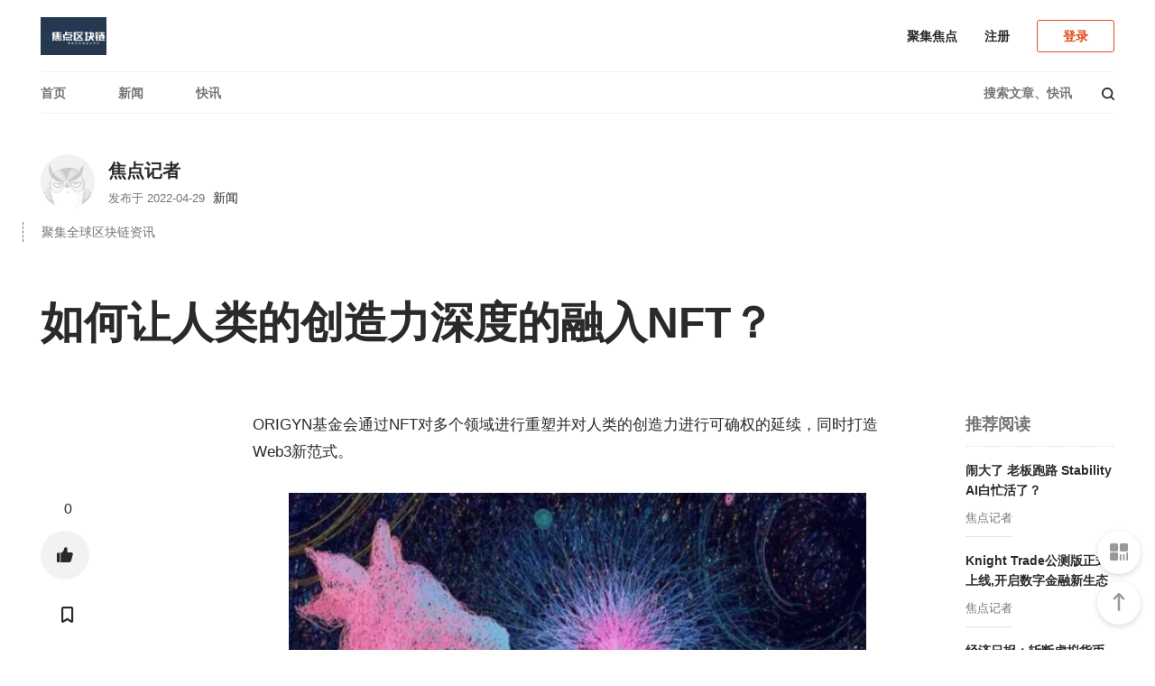

--- FILE ---
content_type: text/html; charset=UTF-8
request_url: http://www.renrenjianzhan.cn/4220/
body_size: 13661
content:
<!DOCTYPE html>
<html>
	<head>
		<meta http-equiv="X-UA-Compatible" content="IE=Edge，chrome=1">
		<meta charset="UTF-8">
		<title>如何让人类的创造力深度的融入NFT？ - 焦点区块链</title>
		<meta name="keywords" content="新闻">
<meta name="description" content="ORIGYN基金会通过NFT对多个领域进行重塑并对人类的创造力进行可确权的延续，同时打造Web3新范式。      从Web1.0到Web2.0，我们的创造力在不断被放大  如果你经历过互联网早期时代，你一定使用过拨号调制解调器拨号上网，这种方式以每秒56比特的速度传输数据，这使得早期的互联网产品如网页和电子邮件成为可能。当然，你也一定难以忍受彼时比“乌龟”还慢 的网速。这种低带宽的早期互联网基建，并不能支撑较高的数据流传输，我们可以认">
		<meta name="viewport" content="width=device-width, initial-scale=1.0, minimum-scale=1.0, maximum-scale=1.0, user-scalable=no"/>
		<meta name="apple-mobile-web-app-status-bar-style" content="black"/>
		<meta name="apple-mobile-web-app-title" content=""/>
		<meta name="apple-touch-fullscreen" content="YES" />
		<meta name="apple-mobile-web-app-capable" content="yes" />
		<link rel="shortcut icon" href="">
		<link rel="stylesheet" href="http://www.renrenjianzhan.cn/wp-content/themes/modia/static/css/lib.css?ver=1.31">
		<link rel="stylesheet" href="http://www.renrenjianzhan.cn/wp-content/themes/modia/style.css?ver=1.31">
		<script src="http://www.renrenjianzhan.cn/wp-content/themes/modia/static/js/lib.js?ver=1.31"></script>
		<!--[if lt IE 9]>
		<script src="http://www.renrenjianzhan.cn/wp-content/themes/modia/static/js/html5shiv.js"></script>
		<script src="http://www.renrenjianzhan.cn/wp-content/themes/modia/static/js/respond.min.js"></script>
		<![endif]-->
		<meta name='robots' content='max-image-preview:large' />
<link rel='dns-prefetch' href='//s.w.org' />
<link rel='stylesheet' id='wp-block-library-css'  href='http://www.renrenjianzhan.cn/wp-includes/css/dist/block-library/style.min.css?ver=6.0.6' type='text/css' media='all' />
<style id='global-styles-inline-css' type='text/css'>
body{--wp--preset--color--black: #000000;--wp--preset--color--cyan-bluish-gray: #abb8c3;--wp--preset--color--white: #ffffff;--wp--preset--color--pale-pink: #f78da7;--wp--preset--color--vivid-red: #cf2e2e;--wp--preset--color--luminous-vivid-orange: #ff6900;--wp--preset--color--luminous-vivid-amber: #fcb900;--wp--preset--color--light-green-cyan: #7bdcb5;--wp--preset--color--vivid-green-cyan: #00d084;--wp--preset--color--pale-cyan-blue: #8ed1fc;--wp--preset--color--vivid-cyan-blue: #0693e3;--wp--preset--color--vivid-purple: #9b51e0;--wp--preset--gradient--vivid-cyan-blue-to-vivid-purple: linear-gradient(135deg,rgba(6,147,227,1) 0%,rgb(155,81,224) 100%);--wp--preset--gradient--light-green-cyan-to-vivid-green-cyan: linear-gradient(135deg,rgb(122,220,180) 0%,rgb(0,208,130) 100%);--wp--preset--gradient--luminous-vivid-amber-to-luminous-vivid-orange: linear-gradient(135deg,rgba(252,185,0,1) 0%,rgba(255,105,0,1) 100%);--wp--preset--gradient--luminous-vivid-orange-to-vivid-red: linear-gradient(135deg,rgba(255,105,0,1) 0%,rgb(207,46,46) 100%);--wp--preset--gradient--very-light-gray-to-cyan-bluish-gray: linear-gradient(135deg,rgb(238,238,238) 0%,rgb(169,184,195) 100%);--wp--preset--gradient--cool-to-warm-spectrum: linear-gradient(135deg,rgb(74,234,220) 0%,rgb(151,120,209) 20%,rgb(207,42,186) 40%,rgb(238,44,130) 60%,rgb(251,105,98) 80%,rgb(254,248,76) 100%);--wp--preset--gradient--blush-light-purple: linear-gradient(135deg,rgb(255,206,236) 0%,rgb(152,150,240) 100%);--wp--preset--gradient--blush-bordeaux: linear-gradient(135deg,rgb(254,205,165) 0%,rgb(254,45,45) 50%,rgb(107,0,62) 100%);--wp--preset--gradient--luminous-dusk: linear-gradient(135deg,rgb(255,203,112) 0%,rgb(199,81,192) 50%,rgb(65,88,208) 100%);--wp--preset--gradient--pale-ocean: linear-gradient(135deg,rgb(255,245,203) 0%,rgb(182,227,212) 50%,rgb(51,167,181) 100%);--wp--preset--gradient--electric-grass: linear-gradient(135deg,rgb(202,248,128) 0%,rgb(113,206,126) 100%);--wp--preset--gradient--midnight: linear-gradient(135deg,rgb(2,3,129) 0%,rgb(40,116,252) 100%);--wp--preset--duotone--dark-grayscale: url('#wp-duotone-dark-grayscale');--wp--preset--duotone--grayscale: url('#wp-duotone-grayscale');--wp--preset--duotone--purple-yellow: url('#wp-duotone-purple-yellow');--wp--preset--duotone--blue-red: url('#wp-duotone-blue-red');--wp--preset--duotone--midnight: url('#wp-duotone-midnight');--wp--preset--duotone--magenta-yellow: url('#wp-duotone-magenta-yellow');--wp--preset--duotone--purple-green: url('#wp-duotone-purple-green');--wp--preset--duotone--blue-orange: url('#wp-duotone-blue-orange');--wp--preset--font-size--small: 13px;--wp--preset--font-size--medium: 20px;--wp--preset--font-size--large: 36px;--wp--preset--font-size--x-large: 42px;}.has-black-color{color: var(--wp--preset--color--black) !important;}.has-cyan-bluish-gray-color{color: var(--wp--preset--color--cyan-bluish-gray) !important;}.has-white-color{color: var(--wp--preset--color--white) !important;}.has-pale-pink-color{color: var(--wp--preset--color--pale-pink) !important;}.has-vivid-red-color{color: var(--wp--preset--color--vivid-red) !important;}.has-luminous-vivid-orange-color{color: var(--wp--preset--color--luminous-vivid-orange) !important;}.has-luminous-vivid-amber-color{color: var(--wp--preset--color--luminous-vivid-amber) !important;}.has-light-green-cyan-color{color: var(--wp--preset--color--light-green-cyan) !important;}.has-vivid-green-cyan-color{color: var(--wp--preset--color--vivid-green-cyan) !important;}.has-pale-cyan-blue-color{color: var(--wp--preset--color--pale-cyan-blue) !important;}.has-vivid-cyan-blue-color{color: var(--wp--preset--color--vivid-cyan-blue) !important;}.has-vivid-purple-color{color: var(--wp--preset--color--vivid-purple) !important;}.has-black-background-color{background-color: var(--wp--preset--color--black) !important;}.has-cyan-bluish-gray-background-color{background-color: var(--wp--preset--color--cyan-bluish-gray) !important;}.has-white-background-color{background-color: var(--wp--preset--color--white) !important;}.has-pale-pink-background-color{background-color: var(--wp--preset--color--pale-pink) !important;}.has-vivid-red-background-color{background-color: var(--wp--preset--color--vivid-red) !important;}.has-luminous-vivid-orange-background-color{background-color: var(--wp--preset--color--luminous-vivid-orange) !important;}.has-luminous-vivid-amber-background-color{background-color: var(--wp--preset--color--luminous-vivid-amber) !important;}.has-light-green-cyan-background-color{background-color: var(--wp--preset--color--light-green-cyan) !important;}.has-vivid-green-cyan-background-color{background-color: var(--wp--preset--color--vivid-green-cyan) !important;}.has-pale-cyan-blue-background-color{background-color: var(--wp--preset--color--pale-cyan-blue) !important;}.has-vivid-cyan-blue-background-color{background-color: var(--wp--preset--color--vivid-cyan-blue) !important;}.has-vivid-purple-background-color{background-color: var(--wp--preset--color--vivid-purple) !important;}.has-black-border-color{border-color: var(--wp--preset--color--black) !important;}.has-cyan-bluish-gray-border-color{border-color: var(--wp--preset--color--cyan-bluish-gray) !important;}.has-white-border-color{border-color: var(--wp--preset--color--white) !important;}.has-pale-pink-border-color{border-color: var(--wp--preset--color--pale-pink) !important;}.has-vivid-red-border-color{border-color: var(--wp--preset--color--vivid-red) !important;}.has-luminous-vivid-orange-border-color{border-color: var(--wp--preset--color--luminous-vivid-orange) !important;}.has-luminous-vivid-amber-border-color{border-color: var(--wp--preset--color--luminous-vivid-amber) !important;}.has-light-green-cyan-border-color{border-color: var(--wp--preset--color--light-green-cyan) !important;}.has-vivid-green-cyan-border-color{border-color: var(--wp--preset--color--vivid-green-cyan) !important;}.has-pale-cyan-blue-border-color{border-color: var(--wp--preset--color--pale-cyan-blue) !important;}.has-vivid-cyan-blue-border-color{border-color: var(--wp--preset--color--vivid-cyan-blue) !important;}.has-vivid-purple-border-color{border-color: var(--wp--preset--color--vivid-purple) !important;}.has-vivid-cyan-blue-to-vivid-purple-gradient-background{background: var(--wp--preset--gradient--vivid-cyan-blue-to-vivid-purple) !important;}.has-light-green-cyan-to-vivid-green-cyan-gradient-background{background: var(--wp--preset--gradient--light-green-cyan-to-vivid-green-cyan) !important;}.has-luminous-vivid-amber-to-luminous-vivid-orange-gradient-background{background: var(--wp--preset--gradient--luminous-vivid-amber-to-luminous-vivid-orange) !important;}.has-luminous-vivid-orange-to-vivid-red-gradient-background{background: var(--wp--preset--gradient--luminous-vivid-orange-to-vivid-red) !important;}.has-very-light-gray-to-cyan-bluish-gray-gradient-background{background: var(--wp--preset--gradient--very-light-gray-to-cyan-bluish-gray) !important;}.has-cool-to-warm-spectrum-gradient-background{background: var(--wp--preset--gradient--cool-to-warm-spectrum) !important;}.has-blush-light-purple-gradient-background{background: var(--wp--preset--gradient--blush-light-purple) !important;}.has-blush-bordeaux-gradient-background{background: var(--wp--preset--gradient--blush-bordeaux) !important;}.has-luminous-dusk-gradient-background{background: var(--wp--preset--gradient--luminous-dusk) !important;}.has-pale-ocean-gradient-background{background: var(--wp--preset--gradient--pale-ocean) !important;}.has-electric-grass-gradient-background{background: var(--wp--preset--gradient--electric-grass) !important;}.has-midnight-gradient-background{background: var(--wp--preset--gradient--midnight) !important;}.has-small-font-size{font-size: var(--wp--preset--font-size--small) !important;}.has-medium-font-size{font-size: var(--wp--preset--font-size--medium) !important;}.has-large-font-size{font-size: var(--wp--preset--font-size--large) !important;}.has-x-large-font-size{font-size: var(--wp--preset--font-size--x-large) !important;}
</style>
<link rel="canonical" href="http://www.renrenjianzhan.cn/4220/" />
<link rel='shortlink' href='http://www.renrenjianzhan.cn/?p=4220' />
<link rel="icon" href="http://www.renrenjianzhan.cn/wp-content/uploads/2021/07/cropped-30171652669-32x32.jpeg" sizes="32x32" />
<link rel="icon" href="http://www.renrenjianzhan.cn/wp-content/uploads/2021/07/cropped-30171652669-192x192.jpeg" sizes="192x192" />
<link rel="apple-touch-icon" href="http://www.renrenjianzhan.cn/wp-content/uploads/2021/07/cropped-30171652669-180x180.jpeg" />
<meta name="msapplication-TileImage" content="http://www.renrenjianzhan.cn/wp-content/uploads/2021/07/cropped-30171652669-270x270.jpeg" />
		<style></style>
	</head>
	<body class="post-template-default single single-post postid-4220 single-format-standard MBT">
		<section class="top-header">
			<header>
				<a class="mobile-menu" href="javascript:;" data-type="show" data-common-action="toggleMobileNav"></a>
				<a class="mobile-search" href="javascript:;" data-type="show" data-common-action="toggleMobileNav"><i class="modia icon-loupe"></i></a>
				<section class="logo">
					<a href="http://www.renrenjianzhan.cn/" title="焦点区块链"><img src="http://www.renrenjianzhan.cn/wp-content/uploads/2021/07/01041132517.jpg" class="img" alt="焦点区块链"></a>
				</section>
				<section class="right-wrap">
					<div class="right-nav">
					<a href="http://www.renrenjianzhan.cn/sample-page/">聚集焦点</a>
					</div>
										<a href="javascript:;" data-common-action="userRegister" class="register-btn">注册</a>
					<a href="javascript:;" data-common-action="userLogin" class="login-btn">登录</a>
									</section>
			</header>
			<nav class="nav-main">
				<ul class="nav-items">
				    <li id="menu-item-12" class="menu-item menu-item-type-custom menu-item-object-custom menu-item-home menu-item-12"><a href="http://www.renrenjianzhan.cn/">首页</a></li>
<li id="menu-item-52" class="menu-item menu-item-type-taxonomy menu-item-object-category current-post-ancestor current-menu-parent current-post-parent menu-item-52"><a href="http://www.renrenjianzhan.cn/category/news/">新闻</a></li>
<li id="menu-item-59" class="menu-item menu-item-type-custom menu-item-object-custom menu-item-59"><a href="http://www.renrenjianzhan.cn/wire/">快讯</a></li>
				</ul>
				<section class="search">
					<input type="text" data-el-action="search" class="pc-search-icon" placeholder="搜索文章、快讯">
					<i class="modia icon-loupe" data-el="this" data-common-action="search"></i>
				</section>
			</nav>
		</section>
		<section class="mobile-menu-box" id="J_mobileMenu">
			<section class="menu-search-box animate-fade-in">
				<i class="modia icon-loupe"></i>
				<input type="search" data-el-action="search" placeholder="搜索文章、快讯">
			</section>
			<section class="scroll-flex">
				<ul class="nav">
					<li class="menu-item menu-item-type-custom menu-item-object-custom menu-item-home menu-item-12"><a href="http://www.renrenjianzhan.cn/">首页</a></li>
<li class="menu-item menu-item-type-taxonomy menu-item-object-category current-post-ancestor current-menu-parent current-post-parent menu-item-52"><a href="http://www.renrenjianzhan.cn/category/news/">新闻</a></li>
<li class="menu-item menu-item-type-custom menu-item-object-custom menu-item-59"><a href="http://www.renrenjianzhan.cn/wire/">快讯</a></li>
				</ul>
				<section class="login-register">
										<a href="http://www.renrenjianzhan.cn/register/" class="register">注册</a>
					<a href="http://www.renrenjianzhan.cn/login/" class="login">登录</a>
									</section>
			</section>
			<section class="close-layer" data-type="hide" data-common-action="toggleMobileNav">
				<a href="javascript:;">关闭</a>
			</section>
		</section>
<section id="J_articleBox">
	<section class="article-row">
				<section class="news-author">
			<section class="author">
				<section class="author-avatar">
					<section class="avatar">
						<a href="http://www.renrenjianzhan.cn/author/admin/"><img src="http://www.renrenjianzhan.cn/wp-content/themes/modia/static/img/avatar.jpg" class="img" alt="焦点记者"></a>
					</section>
				</section>
				<section class="author-info">
					<p class="name">
						<a href="http://www.renrenjianzhan.cn/author/admin/">焦点记者</a>
					</p>
					<p class="publish-time">发布于 2022-04-29 <a href="http://www.renrenjianzhan.cn/category/news/">新闻</a> </p>
				</section>
			</section>
			<section class="author-desc">
				<p>聚集全球区块链资讯</p>
			</section>
		</section>
		<section class="article-title">
			<p>如何让人类的创造力深度的融入NFT？</p>
		</section>
		<section class="article-main">
			<aside class="article-opts">
								<section id="J_scrollOptions">
	<section class="options" id="J_fixedLeftAside">
		<ul>
			<li class="circle">
				<span class="favor_count">0</span>
				<section class="item zan" data-common-action="likeArticle" data-like-id="4220" data-like-type="post" data-like-status="1">
				<i class="modia icon-dianzan"></i>
				</section>
			</li>
			<li>
								<a href="javascript:;" data-common-action="collectArticle" data-c-status="1" data-c-type="1" data-c-id="4220">
				<i class="modia icon-ribbon"></i>
							</a>
			</li>
			<li>
				<a href="javascript:;" data-common-action="shareWeibo">
				<i class="modia icon-weibo"></i>
			</a>
			</li>
			<li>
				<a href="javascript:;" data-common-action="wechatPreview">
				<i class="modia icon-weixin"></i>
			</a>
			</li>
			<li>
				<a href="javascript:;" data-common-action="mobileShare" data-s-id="4220" title="生成分享封面">
				<i class="modia icon-share"></i>
			</a>
			</li>
		</ul>
	</section>
</section>			</aside>
			<section class="main">
				<article class="article-style"><p class="_2Du8-rqZ">ORIGYN基金会通过NFT对多个领域进行重塑并对人类的创造力进行可确权的延续，同时打造Web3新范式。</p>
<div class="_3739r7Mk">
<p><img class="aligncenter" src="https://piccdn.0daily.com/202204/29041949/0jo3figjgowsir43.png!heading" alt="如何让人类的创造力深度的融入NFT？" data-img-size-val="709,440" /></p>
<p>从Web1.0到Web2.0，我们的创造力在不断被放大</p>
<p>如果你经历过互联网早期时代，你一定使用过拨号调制解调器拨号上网，这种方式以每秒56比特的速度传输数据，这使得早期的互联网产品如网页和电子邮件成为可能。当然，你也一定难以忍受彼时比“乌龟”还慢 的网速。这种低带宽的早期互联网基建，并不能支撑较高的数据流传输，我们可以认为早期的互联网基建不成熟成为早期互联网发展的瓶颈，而Web1.0 时代也或因此进一步限制了用户的深度参与，即以用户“只读”的形式参与其中。当然，Web1.0也因没有用户的UGC（用户创造内容），而变得异常的单调，你很难从互联网中查询到能够让你满意的讯息，所以在Web1.0时代人们也很难相信，他们能够基于互联网门户发表一篇文章，当然你也不可能通过彼时的网络传输视频。</p>
<p>随着通信技术的深度发展，我们逐渐的进入到了以太网时代，以太网以高达10兆比特/秒的速度提升了带宽，并且现在我们的带宽提升到1-10G比特/秒之间（是拨号数据传输效率的18,000-180,000倍），从进入到以太网时代后，数据信息流的传输“管道”呈现指数型拓宽。高速带宽解锁了一系列互联网产品，而这些产品在拨号的低带宽下是难以想象的，并且我们正式进入到Web2.0时代。并涌现出了以Youtube等为代表的早期优质UGC平台，这些平台也因为巨量的UGC内容至今仍旧保持着行业的领先地位，同时海量的UGC内容也让互联网的整体信息容量开始变得异常丰富，互联网中的绝大多数内容同样来自于UGC。虽然早期的UGC平台释放了互联网用户们的创造力，但参与UGC的用户比例仅占互联网用户的少数（通常是一些具备专长的用户）。</p>
<p>随着全球高度互联网化，以抖音等为代表的短视频平台，极大程度降低了普通用户创造UGC内容的门槛，并逐渐的进入到全民UGC时代，每个人都有成为“15分钟网红”的权利并汇聚了巨大的注意力价值，当然这些包容性的UGC平台也成为了Web2.0 时代的“新兴巨头”。全民UGC时代的到来，让Web2.0互联网生态形成了足够的样本容量，并且内容逐渐的渗透、触达到各个领域，并推动互联网发展到一定的高度。</p>
<p>随着互联网生态的进一步繁荣，它将一切数字化来解决现实世界的问题，当前比以往任何时候都更容易拥有无限的规模和触及全球的互联网用户，并且每一个人都能成为内容的产生者，尤其在分销的成本上也大大降低，比如新闻通讯就比报纸的触达性对对比，当然这需要建立在网络中存在足够多的内容。</p>
<p>所以当UGC释放出所有用户创造力后，所产生的创造力是十分巨大，虽然各项通信技术的进步是促进互联网发展的根源，但UGC才是促进互联网发展的直接原因。</p>
<p>从Web2用户角度看，Web2世界是中心化的，这意味着每一个使用Web2网络的人都是被动的，我们需要遵循它的规则来成为其中的一份子。当然，UGC内容并不属于创造者，它们通常被储存在中心化服务器中（它们是互联网巨头手中的筹码），并且可能随着服务器的消亡而消亡，所以本质上我们在Web2世界所创造的内容只能被称为数据，而不能称之为资产，又或者他们即没有所有权，也几乎没有增值以及稀缺性，而这也将让人类产生价值的速度，进一步放缓。</p>
<p>随着区块链技术的进一步发展，<span class="alert"><span class="alertFont"><span class="font">NFT</span></span></span>的出现则有望进一步将我们的创造力资产化，并成为保护我们创造力的有力工具。</p>
<p><img class="aligncenter" src="https://piccdn.0daily.com/202204/29042055/9c0inivhun2sf3pb.png!heading" alt="如何让人类的创造力深度的融入NFT？" data-img-size-val="707,512" /></p>
<p>NFT：让创造力可确权</p>
<p>NFT是存储在区块链上的非同质化资产，每一枚NFT资产都会因其所承载的元数据不同而存在差异，这意味每一枚NFT都具备唯一性，通常NFT 的元数据可以在其<span class="font">智能合约</span>中找到，智能合约存储在区块链的区块中。所以NFT资产，具备确权、可追溯的潜力，NFT 提供了当前数字经济中缺失的所有权证明，当然它也可以是任何资产 (包括物理资产和数字资产) 的代币化表征。</p>
<p>任何传统互联网的UGC都能制作成NFT，比如一篇文章、一首音乐作品、一个图片艺术品以及收藏品等。通常，实体资产更容易被确权，但其分销成本、触达效果较差，数字内容则有着较号的传播效果、较低的分销成本，但数字内容难以确权。NFT的出现，结合了两者的优点，即它不仅仅能够以数字内容的形式达到全球受众、规模以及分销，同时基于区块链还具备所有权与真实性。</p>
<p>NFT有望逐渐的让我们从Web2世界的“用户生产内容UGC”（无法确权），进一步质变为用户生产价值即UGA（User Generated Assets），任何人的创造力都将基于NFT而进一步资产化。</p>
<p><img class="aligncenter" src="https://piccdn.0daily.com/202204/29042139/2fopfklt4gvnvjir.png!heading" alt="如何让人类的创造力深度的融入NFT？" data-img-size-val="701,503" /></p>
<p>因此，创作者们会因为他们的工作获得更准确的报酬，并且能够从他们创造的价值中提取更大的比例。用户也受益于能够获得数字资产的所有权，并能够轻松地交易和估值。可以预见的是，NFT或将进一步激发更多创作者的创造力，并被逐渐完善的Web3体系赋予价值捕获机制而进一步被普及。</p>
<p>内容是传统互联网世界爆发的关键所在，同样，我们也有理由认为Web3世界的进一步繁荣也需要大量的创作者，源源不断的将创造力资产化来丰富生态的层次。与此同时，NFT以确权性为基础，将进一步以创造力资产化的形式对我们的创造力进行保护。</p>
<p>虽然NFT具备种种独特的潜力与优势，但大多数 NFT 项目是将其所对应的数据（比如图片、音频等）存储在外部存储平台 (比如 <span class="alert"><span class="alertFont"><span class="font">IPFS</span></span></span>、Arweave，甚至是传统服务器中等) 上，存储区块链上的 NFT 元数据包含了连接到这些资源的链接，无论是以太坊、<span class="alert"><span class="alertFont"><span class="font">Solana</span></span></span>还是<span class="alert"><span class="alertFont"><span class="font">Flow</span></span></span>都是基于这种思路来构建NFT的。原因在于，将NFT数据存储在区块链上的成本非常高，这使得 NFT 项目完全存储在链上是不经济的，这也将意味着目前的NFT资产的<span class="font">安全</span>性，将过度依赖于其他生态。</p>
<p>不过我们看到，Dfinity似乎为进一步提升NFT资产安全的可靠性，提供了保障。</p>
<p>Dfinity的“理想花园”</p>
<p>以以太坊、比特币为代表的区块链系统，他们更多的想要构建一个分布式的账本，旨在让所有人都能够以去中心化的形式，来交易去中心化资产，他们能够基于强大的系统设计以及足够多的分布式节点，来保障我们交易的安全性。它们是绝对可靠的结算层，但却难以提供合理的分布式计算、存储服务。</p>
<p>Dfinity旨在通过区块链的去中心化形态，来进一步改善传统互联网所面临的过于中心化所衍生出的问题，让所有计算资源需求者迈向Web3。以亚马逊、Google为代表的传统互联网巨头所提供的云计算服务，是通过搭建硬件设施来提供中心化的云计算服务，这意味着数据都将集中存储，服务不仅昂贵，且任何用户数据都将被服务商们绝对掌握且垄断。</p>
<p><img class="aligncenter" src="https://piccdn.0daily.com/202204/29042215/zcc9xg2pikd4sfow.png!heading" alt="如何让人类的创造力深度的融入NFT？" data-img-size-val="704,281" /></p>
<p>Dfinity本身是一个以“分布式云计算”作为定位的区块链生态，其旨在打破由于少数互联网巨头特别强势所带来的信息孤岛效应，并通过重构现有的企业 IT 系统。Dfinity本身网络由所有客户端计算机组成的，分布式公共网络，每一个人都有望将闲置的计算资源接入网络提供服务（可获取代币激励），它提供了一个去中心化的世界计算云。</p>
<p>Dfinity的出现，有望将所有用户的数据从巨头手中解放出来，进一步打造公平的竞争环境。同时，分布式云计算网络，将大幅降低算力获取成本，并打破云计算领域的垄断。</p>
<p>此外，Dfinity也具备其他优势，比如反向Gas模型带来的无Gas合约交互、极低交互延迟、去中心化的互联网身份、低成本的无缝拓展等，都是其他区块链系统所不具备的特性。Dfinity本身就是一个分布式的云计算网络，意味着Dfinity是能够直接运行网页的区块链系统，用户可以直接通过浏览器或移动端 app 访问 <span class="alert"><span class="alertFont"><span class="font">DFINITY</span></span></span> 上的智能合约，而不需要经过任何的中心化网页和服务器，更不用出触碰命令行代码，当然<span class="font">开发者</span>也不再需要在亚马逊云等中心化服务器上创建网站。</p>
<p>如果我们从NFT的角度看，NFT本身是一种特殊的去中心化资产，Dfinity将能够解决NFT数据难以链上存储的问题，同时NFT项目也将能够在不离开Dfinity的情况下原生搭建，这远远比<span class="alert"><span class="alertFont"><span class="font">OpenSea</span></span></span>等伪Web3味道更正，安全性更好，也进一步让更多的人将创造力深度的融入NFT中。</p>
<p>如果说Dfinity为NFT的发展建立了“硬件”基础，那么还需要有“软件”来进一步推动。目前，来自于瑞士的非营利性基金会ORIGYN就正在扮演这一角色，并且它对于未来NFT的应用、赛道的发展都有着较为重要的意义。</p>
<p>ORIGYN基金会的新范式</p>
<p>ORIGYN是第一个建立在Dfinity互联网计算机（ICP）上的泛行业平台，ORIGYN旨在保护人类的智慧资产，认为人类最大的创造力是其最重要的资产。虽然NFT具有保护人类智慧、创造力价值的潜力，但ORIGYN才是推动NFT向这个领域发展的有力推动者。</p>
<p><img class="aligncenter" src="https://piccdn.0daily.com/202204/29042307/nbqsicoa2jqx0c4h.png!heading" alt="如何让人类的创造力深度的融入NFT？" data-img-size-val="631,522" /></p>
<p>以NFT为基础，ORIGYN将采取先进的人工智能技术和去中心化计算体系，人工智能代表了ORIGYN检测和认证框架的核心，为世界上一些最大的消费水平行业释放新的价值形式，目前的业务范围包括：艺术品、数字媒体、收藏品以及奢侈品。</p>
<p>1.艺术品板块ORIGYN Art</p>
<p>ORIGYN Art是ORIGYN生态的艺术品板块，它与现有的NFT艺术品平台有着本质的区别。</p>
<p>现有NFT艺术品平台的思路，更加局限于NFT艺术品的发行与销售，这可以帮助加密艺术家们更多的建立收入管道，丰富NFT艺术品板块的层次，并进一步建立NFT艺术品的价值认同感。但传统的实体艺术品，难以与NFT相链接，且二者难以融合匹配。</p>
<p><img class="aligncenter" src="https://piccdn.0daily.com/202204/29042338/dbknqpeazgxm7tpk.png!heading" alt="如何让人类的创造力深度的融入NFT？" data-img-size-val="664,527" /></p>
<p>ORIGYN Art除了现有 NFT 艺术平台的功能外，ORIGYN Art 更关注实体艺术品的“数字孪生”。正如我们上面提到的，实物艺术品的可及性较差，覆盖面较差，分销成本较高，进一步导致这些艺术品流动性极差的可及性降低。 ORIGYN Art 不仅可以通过对实物艺术品进行 NFT 化，以数字内容的形式触达全球观众、规模和分发，而且还具有基于区块链的所有权和真实性。</p>
<p>基于ORIGYN Art，买家、艺术家、画廊和拍卖行对艺术品进行认证、鉴定和细分，以降低买家的进入门槛，使艺术品能面向更广泛的受众。</p>
<p>此外，NFT可以进行分割，即实物艺术品所有权的划分，每个收藏家都拥有一部分艺术品的所有权，让昂贵的艺术品暴露给更多的<span class="font">投资</span>者，进一步增强其可及性流动性，并通过所有权的划分为未来的市场指明方向。通过艺术品的间接销售，艺术品将得到更好的保存，更有利于艺术的传播，为艺术界带来全新的维度。</p>
<p>2.收藏品板块ORIGYN Collectibles</p>
<p>NFT的可确权性，意味着NFT在防伪、溯源上具备相当的潜力。传统收藏品领域一直是盗版的高发区，ORIGYN Collectibles利用专有的 Web3 和 NFT技术赋予了实物和数字艺术品生命，在确保它们的价值的同时也创造与他人交换这些物品的机会。</p>
<p>ORIGYN Collectibles通过使用 ORIGYN 引擎捕获该物品的生物特征，创建独立的、防篡改的数字孪生，为其添加元数据，然后准备创建新的 NFT 在安全和开放的市场上销售，这些NFT将进一步代表所有权。</p>
<p><img class="aligncenter" src="https://piccdn.0daily.com/202204/29042413/mvd7ejxsjx357sv9.png!heading" alt="如何让人类的创造力深度的融入NFT？" data-img-size-val="708,348" /></p>
<p>ORIGYN Collectibles通过安全且可溯源的真实性NFT数字证书，确保资产价值可信，并进一步打造一个基于收藏品的NFT溯源体系，这将恢复收藏家对艺术品的信任，为其提供永久的无纸化所有权记录，且随时可溯源。</p>
<p>以溯源体系为基础，ORIGYN Collectibles也将有望打造一个收藏品绿色交易市场，在保证收藏品真实性的情况下，建立收藏者们“社区化”的链接，并进一步促进收藏品价值的延伸。</p>
<p>3.奢侈品板块ORIGYN Luxury</p>
<p>目前，奢侈品板块同样面临仿冒的问题，绝大多数奢侈品没有一个完善的防伪、溯源体系，仿冒品猖獗，同时二手商品的流动性较差。</p>
<p>与收藏品板块的溯源类似，ORIGYN也推出了ORIGYN Luxury，这是奢侈品板块的溯源系统。 ORIGYN Luxury是第一个也是唯一一个使用物品本身的生物特征来证明奢侈品的身份和所有权的认证平台。 他通过奢侈品的生物特征生成防伪NFT，终身跟踪奢侈品。</p>
<p><img class="aligncenter" src="https://piccdn.0daily.com/202204/29042442/oh7ru3yc1eua6iyb.png!heading" alt="如何让人类的创造力深度的融入NFT？" data-img-size-val="705,346" /></p>
<p>ORIGYN Luxury为所有行业参与者提供了一个通用的解决方案。品牌方、授权的二手经销商、零售商，以及最终消费者都可以在平台上通过数字孪生来验证物品的身份、真实性和所有权。这些NFT证书为奢侈品行业的每个子行业提供了独特的价值机会，从而增加了消费者的信心，也为奢侈品持有者增加了额外收入。</p>
<p>基于该体系，ORIGYN Luxury也能够为物主提供全新的服务与服务方式，包括丢失或被盗后的追回与登记、保险与担保、融资、产权预购、遗赠和继承人确认、手表评级、遗产公证等等。通过构建一个基于奢侈品的区块链溯源体系，也将进一步促进奢侈品行业的健康发展。</p>
<p>4.数字媒体板块ORIGYN Digital Media</p>
<p>Web2虽然能够对创作者进行支持，但他们通常是不友好的，就像上文我们所提到的那样，他们产生的内容算不上资产，且仅能支持创作者对部分价值的提取。ORIGYN对智慧、创造力的保护更加体现在人的内容创造上。</p>
<p>ORIGYN Digital Media是一个Web3内容创作平台，它可以保证影响力人群、艺术家、创造性人才和个人数字资产的安全性、可检索性以及可交易性。数字内容的创作者常常并不等同于数字内容的所有者，将真正的所有权交回内容创作者的手中，并为消费者和所有者提供了参与和交易数字媒体的新机会，为从未大规模存在过的创作者阶层创造了全新的商业机会。</p>
<p><img class="aligncenter" src="https://piccdn.0daily.com/202204/29042509/8f6912zrli0izefg.png!heading" alt="如何让人类的创造力深度的融入NFT？" data-img-size-val="711,469" /></p>
<p>创作者、粉丝用户将基于ORIGYN Digital Media，提早进入Web3数字媒体生态，就像上文提到的那样，创作者们会因为他们的工作获得更准确的报酬，并且能够从他们创造的价值中提取更大的比例。用户也受益于能够获得数字资产的所有权，并能够轻松地交易和估值。</p>
<p>总的来看，Dfinity能够给ORIGYN带来可扩展性、优质的使用体验（快速的交易、低成本的交易等）以及高安全性，尤其对NFT数据安全性的保证对于ORIGYN而言十分重要。ORIGYN将为Dfinity生态的NFT赛道发展，准入强大的动力并与现实世界深度的链接，有望帮助Dfinity的NFT赛道迅速的跻身行业前列，Dfinity与ORIGYN形成了深度的互补关系。</p>
<p>虽然NFT具备确权性，Dfinity能保证NFT的安全性，但ORIGYN才是激发NFT确权潜力的推动者。ORIGYN是对人类智慧保护的典型案例，无论是艺术品、收藏品、奢侈品还是数字媒体内容，都是人类智慧的体现，ORIGYN通过区块链技术、NFT数字孪生、生物特征统计学等技术，来进行确权保护。当所有的创造力，都有据可循时，人类文明或将向前迈进一大步。</p>
<p>参考文献：</p>
<p>《Dfinity：去中心化云计算平台+高性能区块链网络》作者：<span class="alert"><span class="alertFont"><span class="font">Foresight Ventures</span></span></span></p>
<p>《你想知道的关于 NFT 的一切》作者：<span class="alert"><span class="alertFont"><span class="font">Nansen</span></span></span></p>
</div>
</article>
				<section class="contribute-contact">投稿请联系微信公众号：Learning Gather</section>								<section class="options">
	<ul>
		<li class="circle">
			<span class="favor_count">0</span>
			<section class="item zan" data-common-action="likeArticle" data-like-id="4220" data-like-type="post" data-like-status="1">
			<i class="modia icon-dianzan"></i>
			</section>
		</li>
		<li class="circle">
						<section class="item " data-common-action="collectArticle" data-c-status="1" data-c-type="1" data-c-id="4220">
			<i class="modia icon-ribbon"></i>
			</section>
					</li>
		<li class="circle">
			<section class="item" data-common-action="shareWeibo">
			<i class="modia icon-weibo"></i>
			</section>
		</li>
		<li class="circle">
			<section class="item" data-common-action="mobileShare" data-s-id="4220">
			<i class="modia icon-weixin"></i>
			</section>
			<span id="wx-thumb-qrcode" data-url="http://www.renrenjianzhan.cn/4220/"></span>
		</li>
	</ul>
</section>											</section>
						<aside class="recommend" id="J_recommendArticle">
	<section class="scroll" id="J_scrollFixed">
		<section class="news-list" id="J_articleRecommend">
        	<p class="title">推荐阅读</p>
    		            <section class="item">
                <a href="http://www.renrenjianzhan.cn/6438/" class="title">闹大了 老板跑路 Stability AI白忙活了？</a>
                <a href="http://www.renrenjianzhan.cn/author/admin/" class="author">焦点记者</a>
            </section>
        	            <section class="item">
                <a href="http://www.renrenjianzhan.cn/4894/" class="title">Knight Trade公测版正式上线,开启数字金融新生态</a>
                <a href="http://www.renrenjianzhan.cn/author/admin/" class="author">焦点记者</a>
            </section>
        	            <section class="item">
                <a href="http://www.renrenjianzhan.cn/2889/" class="title">经济日报：斩断虚拟货币炒作资金链条</a>
                <a href="http://www.renrenjianzhan.cn/author/admin/" class="author">焦点记者</a>
            </section>
        	        </section>
        	</section>
</aside>		</section>
				<section class="comment-box" id="comment">
	<section class="comment">
		<p class="comment-count"><span id="J_commentCount">0</span> 条评论</p>
		<section class="write-comment">
			<section class="avatar">
				<img src="http://www.renrenjianzhan.cn/wp-content/themes/modia/static/img/avatar.jpg" class="img" alt="">
			</section>
			<section class="input">
							<p class="not-login-tip">请「<a href="javascript:;" data-common-action="userLogin">登录</a>」后评论</p>
						</section>
		</section>
		<section class="comment-list" id="J_commentList">
	                </section>
	</section>
</section>	</section>
</section>

<footer>
	<section class="content">
		<section class="logo">
			<img src="http://www.renrenjianzhan.cn/wp-content/uploads/2021/07/01041220396.jpeg" class="img" alt="焦点区块链">
		</section>
		<section class="box">
			<section class="share-channel">
				<p class="item-title">人人皆知区块链</p>
				<section class="share-button">
					<a href="https://weibo.com/renrenjianzhan" target="_blank" rel="nofollow"><i class="modia icon-weibo"></i></a>					<a href="javascript:;" data-common-action="showQrcodePopup"><i class="modia icon-weixin"></i></a>																								</section>
			</section>
			<section class="company-info">
				<section class="item widget_text"><p class="item-title">风险提示</p>			<div class="textwidget"><ul>
<li><strong>提示：投资有风险，入市须谨慎。本资讯不作为投资理财建议。</strong></li>
</ul>
</div>
		</section><section class="item widget_text"><p class="item-title">本站说明</p>			<div class="textwidget"><ul>
<li><strong>区块链爱好者集结地</strong></li>
</ul>
<p>&nbsp;</p>
</div>
		</section><section class="item widget_text"><p class="item-title">联系我们</p>			<div class="textwidget"><ul>
<li><strong>微信公众号：聚集焦点</strong></li>
<li>本站均投稿发布，针对投资内容请慎重选择！</li>
</ul>
</div>
		</section>			</section>
		</section>
		<section class="other-info">
			<p class="copyright"></p>
		</section>
	</section>
	<section class="feedback fixed" id="J_feedBackBox">
				<section class="qr-code" data-common-action="showQrcodePopup" title="微信公众号">
			<i class="modia icon-qcorde"></i>
		</section>
				<section class="qr-code" data-common-action="returnToTop" title="返回顶部">
			<i class="modia icon-arrow-up-line"></i>
		</section>
	</section>
</footer>
<script>
	window._MBT = {
		uri: 'http://www.renrenjianzhan.cn/wp-content/themes/modia', 
		url:'http://www.renrenjianzhan.cn',
		forget: 'http://www.renrenjianzhan.cn/forget/',
		weixin: 'http://www.renrenjianzhan.cn/wp-content/uploads/2021/07/30170330371.jpg',
		desc: '人人皆知区块链',
		post_id: '4220',
		weibo_id: '',
		weixin_id: '',
		social_login: [0,0,0]
	}
</script>
<script src="http://www.renrenjianzhan.cn/wp-content/themes/modia/static/js/base.js?ver=1.31"></script>
	<script src="http://www.renrenjianzhan.cn/wp-content/themes/modia/static/js/login.js?ver=1.31"></script>
	<script type='text/javascript' src='http://www.renrenjianzhan.cn/wp-content/themes/modia/static/js/single.js?ver=1.31' id='single-js'></script>
<script type='text/javascript' src='http://www.renrenjianzhan.cn/wp-content/themes/modia/static/js/comment.js?ver=1.31' id='comment-js'></script>
<section class="analysis"></section>
</body>
</html>

--- FILE ---
content_type: text/css
request_url: http://www.renrenjianzhan.cn/wp-content/themes/modia/style.css?ver=1.31
body_size: 21564
content:
/* 
	Theme Name: Modia
	Theme URL: http://demo.mobantu.com/modia/
	Description: WordPress自媒体主题
	Author: 模板兔
	Author URI: http://www.mobantu.com
	Version: 1.31
*/
.container{max-width: 1190px;margin:0 auto;position: relative;}
.login-register-box{position:fixed;left:0;right:0;top:0;bottom:0;z-index:99;-webkit-transition:all .3s;-o-transition:all .3s;transition:all .3s;visibility:hidden}
.login-register-box.show{background:rgba(0,0,0,0.6);visibility:visible}
.login-register-box.show .box-content .list-item{-webkit-transform:translateY(0%);-ms-transform:translateY(0%);transform:translateY(0%);opacity:1;visibility:visible}
.login-register-box .box-content{-webkit-transform:translate(-50%,-50%);-ms-transform:translate(-50%,-50%);transform:translate(-50%,-50%);position:absolute;left:50%;top:50%;max-width:420px;width:100%;height:auto;-webkit-transition:height .5s;-o-transition:height .5s;transition:height .5s;overflow:hidden}
.login-register-box .box-content .close-modal{position:absolute;top:18px;right:18px;z-index:2}
.login-register-box .box-content .close-modal .modia{font-size:14px;color:#E2E2E2}
.login-register-box .box-content .list-item{padding-top:60px;-webkit-box-sizing:border-box;box-sizing:border-box;width:100%;background:#fff;border-radius:3px;-webkit-transform:translateY(20%);-ms-transform:translateY(20%);transform:translateY(20%);opacity:0;-webkit-transition:all .3s;-o-transition:all .3s;transition:all .3s;overflow:hidden;visibility:hidden;white-space:nowrap;position:relative;height:600px}
.login-register-box .box-content .list-item.move-left>.item{-webkit-transform:translate3d(-100%,0%,0);transform:translate3d(-100%,0%,0)}
.login-register-box .box-content .list-item.move-right>.item{-webkit-transform:translate3d(100%,0%,0);transform:translate3d(100%,0%,0)}
.login-register-box .box-content .list-item.move-left>.item.moveing{-webkit-transform:translate3d(0%,0%,0) !important;transform:translate3d(0%,0%,0) !important}
.login-register-box .box-content .list-item.move-right>.item.moveing{-webkit-transform:translate3d(0%,0%,0) !important;transform:translate3d(0%,0%,0) !important}
.login-register-box .box-content .list-item.right>.item.moveing{position:absolute;left:0;top:0;padding-top:60px;-webkit-transform:translate3d(-100%,0%,0);transform:translate3d(-100%,0%,0)}
.login-register-box .box-content .list-item>.item{padding:0px 60px;max-width:420px;-webkit-box-sizing:border-box;box-sizing:border-box;width:100%;-webkit-transition:-webkit-transform .5s;transition:-webkit-transform .5s;-o-transition:transform .5s;transition:transform .5s;transition:transform .5s,-webkit-transform .5s;position:relative;height:100%}
.login-register-box .box-content .list-item>.item.moveing{position:absolute;left:0;top:0;padding-top:60px;-webkit-transform:translate3d(100%,0%,0);transform:translate3d(100%,0%,0)}
.login-register-box .box-content .list-item>.item.move-hidden{position:absolute;visibility:hidden;opacity:0;z-index:-9999}
.login-register-box .box-content .list-item>.item>.title{font-size:28px;color:#000;font-weight:bold}
.login-register-box .box-content .list-item>.item .switch-tab{display:-webkit-box;display:-ms-flexbox;display:flex;-webkit-box-align:end;-ms-flex-align:end;align-items:flex-end}
.login-register-box .box-content .list-item>.item .switch-tab a{font-size:16px;color:#9B9B9B;font-weight:500;margin-right:25px}
.login-register-box .box-content .list-item>.item .switch-tab a:last-child{margin-right:0px}
.login-register-box .box-content .list-item>.item .switch-tab a.active{font-size:28px;color:#000;font-weight:bold}
.login-register-box .box-content .list-item>.item .form-box{margin-top:35px}
.login-register-box .box-content .list-item>.item .form-box .input-options{margin-top:13px;text-align:right;font-size:14px}
.login-register-box .box-content .list-item>.item .form-box .input-options a{color:#9B9B9B}
.login-register-box .box-content .list-item>.item .form-box .submit{margin-top:25px}
.login-register-box .box-content .list-item>.item .form-box .submit button{border:#E04A1C solid 1px;background:#E04A1C;border-radius:3px;font-size:16px;color:#fff;font-weight:bold;width:100%;height:43px}
.login-register-box .box-content .list-item>.item .third-login{text-align:center;position:absolute;left:0;right:0;bottom:90px}
.login-register-box .box-content .list-item>.item .third-login .tip{color:#9B9B9B;font-size:14px}
.login-register-box .box-content .list-item>.item .third-login .third-list{display:-webkit-box;display:-ms-flexbox;display:flex;-webkit-box-align:center;-ms-flex-align:center;align-items:center;-webkit-box-pack:center;-ms-flex-pack:center;justify-content:center;margin-top:23px}
.login-register-box .box-content .list-item>.item .third-login .third-list .item{cursor:pointer;width:54px;height:54px;border:#9B9B9B solid 1px;color:#9B9B9B;font-size:20px;display:-webkit-box;display:-ms-flexbox;display:flex;-webkit-box-align:center;-ms-flex-align:center;align-items:center;-webkit-box-pack:center;-ms-flex-pack:center;justify-content:center;border-radius:50%;margin:0 25px;position:relative}
.login-register-box .box-content .list-item>.item .third-login .third-list .item .modia{margin-top:3px}
.login-register-box .box-content .list-item>.item .third-login .third-list .item.last-login:after{content:"上次使用";position:absolute;font-size:12px;background:#03A87C;border-radius:11px;bottom:-10px;left:50%;-webkit-transform:translateX(-50%);-ms-transform:translateX(-50%);transform:translateX(-50%);white-space:nowrap;color:#fff;padding:2px 6px}
.login-register-box .box-content .list-item>.item .third-login .third-list .item:first-child{margin-left:0px}
.login-register-box .box-content .list-item>.item .third-login .third-list .item:last-child{margin-right:0px}
.login-register-box .box-content .list-item>.item .link-lr{margin:27px -60px 0px;height:60px;line-height:60px;color:#9B9B9B;font-size:15px;border-top:#F2F2F2 solid 1px;text-align:center;position:absolute;left:0;right:0;bottom:0}
.login-register-box .box-content .list-item>.item .link-lr a{color:#2A2A2A}
.login-register-box .box-content .list-item>.item .nickname-img{text-align:center;margin:80px 0px 62px 0px}
.login-register-box .box-content .list-item>.item .user-info{margin-top:40px}
.login-register-box .box-content .list-item>.item .user-info .avatar{width:105px;height:105px;border-radius:50%;overflow:hidden;position:relative;margin:0 auto}
.login-register-box .box-content .list-item>.item .user-info .avatar img{position:absolute;left:50%;top:50%;max-height:100%;width:auto;-webkit-transform:translate(-50%,-50%);-ms-transform:translate(-50%,-50%);transform:translate(-50%,-50%)}
.login-register-box .box-content .list-item>.item .user-info .user-name{text-align:center;font-size:20px;color:#2A2A2A;margin-top:15px}
.login-register-box .box-content .list-item>.item .cont-bind-phone{margin-top:100px;font-size:14px;margin-bottom:35px;text-align:center}
.login-register-box .box-content .list-item>.item .cont-bind-phone a{color:#9B9B9B}
.login-register-box .box-content .list-item>.item .verify-code-tip{margin-bottom:17px;font-size:14px;color:#2A2A2A}
.login-register-box .box-content .list-item>.item .verify-code-tip a{color:#E04A1C;border-bottom:#E04A1C dotted 1px;margin-left:10px}
.login-register-box .box-content .list-item>.item.verify-phone-code .cont-bind-phone{margin-top:35px}
.login-register-box .box-content .list-item>.item.bind-phone .form-box{margin-top:50px}
@media (max-width:768px){.login-register-box .box-content{width:90%}
.login-register-box .switch-tab a{font-size:16px !important}
.login-register-box .switch-tab a.active{font-size:16px !important}
}.news-list-module{-webkit-box-flex:1;-ms-flex:1;flex:1}
.news-list-module .item{display:-webkit-box;display:-ms-flexbox;display:flex;margin-top:48px;position:relative}
.news-list-module .item:hover>.comment .modia{background:#2A2A2A;color:#fff}
.news-list-module .item:first-child{margin-top:0px}
.news-list-module .item .news-img{width:275px;height:160px;overflow:hidden;position:relative}
.news-list-module .item .news-img .player{width:38px;height:38px;background:rgba(255,255,255,0.7);display:-webkit-box;display:-ms-flexbox;display:flex;-webkit-box-align:center;-ms-flex-align:center;align-items:center;-webkit-box-pack:center;-ms-flex-pack:center;justify-content:center;position:absolute;left:50%;top:50%;margin-left:-19px;margin-top:-19px;border-radius:50%}
.news-list-module .item .news-img .player .modia{color:#E04A1C;font-size:14px;margin-right:-4px;margin-top:1px}
.news-list-module .item .news-img img{position:absolute;left:50%;top:50%;max-height:100%;width:auto;-webkit-transform:translate(-50%,-50%);-ms-transform:translate(-50%,-50%);transform:translate(-50%,-50%);width:100%;max-height:inherit}
.news-list-module .item .news-detail{margin-left:30px;-webkit-box-flex:1;-ms-flex:1;flex:1;position:relative}
.news-list-module .item .news-detail.news-detail-imgs{margin-left: 0}
.news-list-module .item .news-detail.news-detail-imgs .news-imgs-img{margin-top: 10px;}
.news-list-module .item .news-detail.news-detail-imgs .news-imgs-img img{display: inline-block;width: 32%;margin-right: 1%;height: 150px;}
.news-list-module .item .news-detail .title{font-size:22px;color:#2A2A2A;font-weight:bold}
.news-list-module .item .news-detail .desc{color:#757575;margin-top:10px;overflow:hidden;-o-text-overflow:ellipsis;text-overflow:ellipsis;display:-webkit-box;-webkit-line-clamp:2;-webkit-box-orient:vertical;max-height:48px;font-size:14px}
.news-list-module .item .news-detail .author{position:absolute;bottom:0;left:0;color:#757575;display:-webkit-box;display:-ms-flexbox;display:flex;-webkit-box-align:center;-ms-flex-align:center;align-items:center;font-size:13px}
.news-list-module .item .news-detail.news-detail-imgs .author{position: static;}
.news-list-module .item .news-detail .author .r{font-size:13px;margin:0px 5px}
.news-list-module .item .news-detail .author a{color:#757575;font-weight:normal}
.news-list-module .item .column-name{position:absolute;left:5px;bottom:5px}
.news-list-module .item .column-name .name{padding:2px 7px;overflow:hidden;color:#fff;font-size:12px;font-weight:bold;background:#03A87C;display:block;border-radius: 2px;}
.news-list-module .item .column-name .icon{position:absolute;left:-23px;bottom:-8px;width:46px;height:46px;border-radius:50%;overflow:hidden;border:solid 2px #fff}
.news-list-module .item .column-name .icon img{position:absolute;left:50%;top:50%;width:auto;max-height:100%;-webkit-transform:translate(-50%,-50%);-ms-transform:translate(-50%,-50%);transform:translate(-50%,-50%)}
.news-list-module .item .comment{position:absolute;left:-65px;top:0px}
body.archive .news-list-module .item .comment,body.search .news-list-module .item .comment{display:none}
.news-list-module .item .comment a{display:-webkit-box;display:-ms-flexbox;display:flex;-webkit-box-align:center;-ms-flex-align:center;align-items:center}
.news-list-module .item .comment a .modia{height:22px;width:22px;background:#fff;border-radius:50%;overflow:hidden;font-size:13px;color:#9B9B9B;display:-webkit-box;display:-ms-flexbox;display:flex;-webkit-box-align:center;-ms-flex-align:center;align-items:center;-webkit-box-pack:center;-ms-flex-pack:center;justify-content:center;-webkit-transition:all .2s ease;-o-transition:all .2s ease;transition:all .2s ease;margin-top:-1px}
.news-list-module .item .comment a .modia:before{padding-top:3px}
.news-list-module .item .comment a .count{font-size:14px;color:#757575;margin-left:4px}
.news-list-module .video-item{display:-webkit-box;display:-ms-flexbox;display:flex}
.news-list-module .video-item .video-detail{-webkit-box-flex:1;-ms-flex:1;flex:1}
.news-list-module .video-item .video-detail .column{display:-webkit-box;display:-ms-flexbox;display:flex;-webkit-box-align:center;-ms-flex-align:center;align-items:center;color:#2A2A2A;font-size:16px;position:relative;padding-top:49px;padding-left:14px}
.news-list-module .video-item .video-detail .column .modia{font-size:17px;color:#E04A1C}
.news-list-module .video-item .video-detail .column .name{margin-left:10px;color:#2A2A2A;font-size:16px;font-weight:bold}
.news-list-module .video-item .video-detail .column:before{content:"";position:absolute;left:0;bottom:0;width:1px;height:69px;background:#E2E2E2}
.news-list-module .video-item .video-detail .title{margin-top:30px;color:#2A2A2A;font-size:22px;font-weight:bold}
.news-list-module .video-item .video-detail .desc{margin-top:10px;font-size:14px;color:#757575}
.news-list-module .video-img{-webkit-box-flex:1;-ms-flex:1;flex:1;margin-left:60px;position:relative;height:278px;overflow:hidden}
.news-list-module .video-img img{position:absolute;left:50%;top:50%;max-height:100%;width:auto;-webkit-transform:translate(-50%,-50%);-ms-transform:translate(-50%,-50%);transform:translate(-50%,-50%)}
.news-list-module .video-img .player{position:absolute;left:50%;top:50%;-webkit-transform:translate(-50%,-50%);-ms-transform:translate(-50%,-50%);transform:translate(-50%,-50%);width:80px;height:80px;border-radius:50%;border:#fff solid 3px;overflow:hidden;display:-webkit-box;display:-ms-flexbox;display:flex;-webkit-box-align:center;-ms-flex-align:center;align-items:center;-webkit-box-pack:center;-ms-flex-pack:center;justify-content:center}
.news-list-module .video-img .player:before{content:"";position:absolute;left:0;top:0;right:0;bottom:0;z-index:2;background:rgba(0,0,0,0.4)}
.news-list-module .video-img .player .modia{font-size:20px;color:#fff;position:relative;z-index:10;right:-2px}
.news-list-module .video-img .player .img{position:absolute;left:50%;top:50%;max-height:100%;width:auto;-webkit-transform:translate(-50%,-50%);-ms-transform:translate(-50%,-50%);transform:translate(-50%,-50%);height:100%}
.news-list-module .load-more-btn{margin-top:90px;text-align:center}
.news-list-module .load-more-btn a{padding:15px 48px;border:#E04A1C solid 1px;border-radius:3px;color:#E04A1C;font-size:18px;font-weight:bold;line-height:25px}
@media (max-width:768px){.news-list-module .item{-webkit-box-orient:vertical;-webkit-box-direction:normal;-ms-flex-direction:column;flex-direction:column;margin-top:40px}
.news-list-module .item .comment a .modia{background:#2A2A2A;color:#fff}
.news-list-module .item .comment a .modia:before{padding-top:0px}
.news-list-module .item:hover .comment a .modia{background:#2A2A2A;color:#fff}
.news-list-module .item:hover>.comment .modia{background:#fff;color:#9B9B9B}
.news-list-module .item .column-name{display:none}
.news-list-module .item .news-img{width:100%}
.news-list-module .item .news-detail{margin-left:0px}
.news-list-module .item .news-detail .author{position:static;margin-top:10px;-webkit-box-pack:justify;-ms-flex-pack:justify;justify-content:space-between}
.news-list-module .item .news-detail .author a{font-weight:bold}
.news-list-module .item .news-detail .author .r{display:none}
.news-list-module .item .news-detail .title{margin-top:10px;font-size:18px}
.news-list-module .item .news-detail .desc{font-size:14px;line-height:22px}
.news-list-module .item .news-detail.news-detail-imgs .news-imgs-img img{height: 80px;}
.news-list-module .item .comment{position:static;margin-top:10px}
.news-list-module .video-item{-webkit-box-orient:vertical;-webkit-box-direction:normal;-ms-flex-direction:column;flex-direction:column}
.news-list-module .video-item .video-detail .column{padding:0px}
.news-list-module .video-item .video-detail .column:before{width:0px}
.news-list-module .video-item .video-detail .column .name{font-size:16px}
.news-list-module .video-item .video-detail .title{font-size:18px;margin-top:20px}
.news-list-module .video-item .comment{display:none}
.news-list-module .video-item .video-detail{-webkit-box-ordinal-group:3;-ms-flex-order:2;order:2}
.news-list-module .video-item .video-detail .column{display:none}
.news-list-module .video-item .video-img{-webkit-box-ordinal-group:2;-ms-flex-order:1;order:1;margin-left:0px;height:200px;overflow:hidden}
.news-list-module .video-item .video-img img{position:absolute;left:50%;top:50%;max-height:100%;width:auto;-webkit-transform:translate(-50%,-50%);-ms-transform:translate(-50%,-50%);transform:translate(-50%,-50%)}
}.circular{-webkit-animation:rotate 2s linear infinite;animation:rotate 2s linear infinite;height:28px;-webkit-transform-origin:center center;-ms-transform-origin:center center;transform-origin:center center;width:28px;margin:auto}
.circular .path{width:100%;height:100%;stroke-dasharray:1,200;stroke-dashoffset:0;-webkit-animation:dash 1.5s ease-in-out infinite;animation:dash 1.5s ease-in-out infinite;stroke:#757575;stroke-linecap:round}
@-webkit-keyframes rotate{100%{-webkit-transform:rotate(360deg);transform:rotate(360deg)}
}@keyframes rotate{100%{-webkit-transform:rotate(360deg);transform:rotate(360deg)}
}@-webkit-keyframes dash{0%{stroke-dasharray:1,200;stroke-dashoffset:0}
50%{stroke-dasharray:89,200;stroke-dashoffset:-35px}
100%{stroke-dasharray:89,200;stroke-dashoffset:-124px}
}@keyframes dash{0%{stroke-dasharray:1,200;stroke-dashoffset:0}
50%{stroke-dasharray:89,200;stroke-dashoffset:-35px}
100%{stroke-dasharray:89,200;stroke-dashoffset:-124px}
}.toast{background:#2A2A2A;border-radius:3px;color:#fff;text-align:center;padding:20px 60px;opacity:0}
.toast .icon .modia{font-size:28px}
.toast .text{font-size:18px;font-weight:bold}
.toast.it{padding:20px 40px}
.toast.it .text{margin-top:10px}
.toast.icon{padding:25px}
.toast.fs{position:fixed;top:50%;left:50%;z-index:100;-webkit-transform:translate(-50%,-50%);-ms-transform:translate(-50%,-50%);transform:translate(-50%,-50%)}
.toast.el{position:absolute;top:50%;left:50%;z-index:10;-webkit-transform:translate(-50%,-50%);-ms-transform:translate(-50%,-50%);transform:translate(-50%,-50%)}
.modal-box{position:fixed;left:0;right:0;top:0;bottom:0;z-index:10;background:rgba(0,0,0,0.6)}
.modal-box .modal{position:absolute;width:400px;height:404px;background:#fff;border-radius:3px;top:50%;left:50%;margin-left:-202px;margin-top:-200px;z-index:1;padding:60px 50px 40px;-webkit-box-sizing:border-box;box-sizing:border-box}
.modal-box .modal .title{font-size:28px;color:#2A2A2A;font-weight:bold}
.modal-box .modal .content{margin-top:29px;font-size:18px;color:#2A2A2A;height:166px;overflow-y:auto}
.modal-box .modal .options-btns{margin-top:35px}
.modal-box .modal .options-btns a{width:50%;color:#fff;font-weight:bold}
.custom-modal-box{position:fixed;top:0;left:0;right:0;bottom:0;z-index:10;background:rgba(0,0,0,0.6)}
.custom-modal-box .modal{max-width:420px;width:100%;position:absolute;top:50%;left:50%;-webkit-transform:translate(-50%,-50%);-ms-transform:translate(-50%,-50%);transform:translate(-50%,-50%);height:auto;background:#fff;border-radius:3px}
.custom-modal-box .modal .close-modal{cursor:pointer;position:absolute;top:18px;right:18px;color:#E2E2E2}
.custom-modal-box .modal .close-modal .modia{font-size:14px}
.custom-modal-box .modal .submit-btn,.custom-modal-box .modal .submit{margin-top:45px}
.custom-modal-box .modal .submit-tips{text-align:center;font-size:12px;color:#999;margin-top:5px}
.custom-modal-box .modal .submit-close{text-align:center;font-size:14px;color:#E04A1C;margin-top:15px;cursor:pointer}
.custom-modal-box .modal .submit-btn a,.custom-modal-box .modal .submit-btn button,.custom-modal-box .modal .submit a,.custom-modal-box .modal .submit button{display:block;height:43px;line-height:43px;width:100%;background:#E04A1C;border-radius:3px;text-align:center;color:#ffffff;font-weight:bold;font-size:16px}
.custom-modal-box .modal .submit{margin-top:20px}
.custom-modal-box .modal .feed-content{padding:60px}
.custom-modal-box .modal .feed-content>.title{font-size:28px;color:#2a2a2a;font-weight:bold}
.custom-modal-box .modal .feed-content .feed-type{margin-top:35px;display:-webkit-box;display:-ms-flexbox;display:flex;-webkit-box-align:center;-ms-flex-align:center;align-items:center;-ms-flex-pack:distribute;justify-content:space-around}
.custom-modal-box .modal .feed-content .feed-type span{font-size:14px;color:#2A2A2A;font-weight:bold}
.custom-modal-box .modal .feed-content .feed-type a{font-size:14px;padding:3px 22px;border:#E2E2E2 solid 1px;border-radius:3px;color:#2A2A2A;margin-left:12px}
.custom-modal-box .modal .feed-content .feed-type a:first-child{margin-left:23px}
.custom-modal-box .modal .feed-content .feed-type a.active{border-color:#E04A1C;color:#E04A1C}
.custom-modal-box .modal .feed-content .feed-text{margin-top:20px}
.custom-modal-box .modal .feed-content .feed-text textarea{border:#E2E2E2 solid 1px;border-radius:3px;padding:18px 15px;-webkit-box-sizing:border-box;box-sizing:border-box;width:300px;height:130px;resize:none;font-size:14px;color:#9B9B9B;font-weight:bold}
.custom-modal-box .modal .feed-content .row{margin-top:20px}
.custom-modal-box .modal .feed-content .row .label{font-size:14px;font-weight:bold;color:#2A2A2A}
.custom-modal-box .modal .feed-content .row .bottom-line-input-box{margin-top:13px}
.custom-modal-box .modal .feed-content .row .bottom-line-input-box input{font-size:14px;color:#2A2A2A}
.custom-modal-box .modal .follow-us-box{padding-top:60px}
.custom-modal-box .modal .follow-us-box .tab{padding:0px 60px}
.custom-modal-box .modal .follow-us-box .tab a{font-size:16px;margin-left:8px;color:#9B9B9B;font-weight:bold}
.custom-modal-box .modal .follow-us-box .tab a:first-child{margin-left:0px}
.custom-modal-box .modal .follow-us-box .tab a.active{color:#2A2A2A;font-size:28px}
.custom-modal-box .modal .follow-us-box .tab-list{margin-top:244px;background:#E04A1C;height:194px}
.custom-modal-box .modal .follow-us-box .tab-list .item{text-align:center;position:relative;top:-166px}
.custom-modal-box .modal .follow-us-box .tab-list .item .qr-code{border:#E6CEC6 solid 1px;width:225px;height:225px;padding:15px;-webkit-box-sizing:border-box;box-sizing:border-box;border-radius:3px;margin:0 auto;background:#fff}
.custom-modal-box .modal .follow-us-box .tab-list .item .account{margin-top:32px;color:#ffffff;font-weight:bold}
.custom-modal-box .modal .follow-us-box .tab-list .item .desc{margin-top:11px;font-size:16px;color:#fff}
.custom-modal-box .modal .wx-share-friend-box{margin:90px 0px 70px 0px}
.custom-modal-box .modal .wx-share-friend-box .qr-code{border:#E6CEC6 solid 1px;width:225px;height:225px;padding:15px;-webkit-box-sizing:border-box;box-sizing:border-box;border-radius:3px;margin:0 auto;background:#fff}
.custom-modal-box .modal .wx-share-friend-box .title{margin-top:35px;color:#2A2A2A;font-weight:bold;font-size:22px;text-align:center}
.custom-modal-box .modal .sv{padding:30px 40px}
.custom-modal-box .modal .sv .title{font-size:28px;color:#2A2A2A;font-weight:bold}
.custom-modal-box .modal .sv .desc{font-size:14px;color:#757575;margin-top:10px}
.custom-modal-box .modal .sv .verify-input{margin-top:20px}
.custom-modal-box .modal .sv .verify-input .input select{background:transparent;border:none;color:#757575;font-size:16px;font-weight:bold;-webkit-appearance:menulist-button}
.custom-modal-box .modal .edit-avatar{padding:60px}
.custom-modal-box .modal .edit-avatar>.title{font-size:28px;color:#2a2a2a;font-weight:bold}
.custom-modal-box .modal .edit-avatar .clip-image{margin-top:20px}
.custom-modal-box .modal .edit-avatar .clip-image img{width:100%;height:auto}
.custom-modal-box .modal .edit-avatar .tip{margin-top:10px;font-size:14px;color:#757575}
@media (max-width:768px){.modal-box .modal{width:320px;margin-left:-160px}
.custom-modal-box .modal{width:90%}
.toast{padding:10px 20px}
.toast .icon .modia{font-size:28px}
.toast .text{font-size:16px;font-weight:bold;white-space:nowrap}
}article.article-style h1,article.article-style h2,article.article-style h3,article.article-style h4,article.article-style h5,article.article-style h6{font-size:20px;margin-bottom:30px}
article.article-style h1{font-size:36px;padding-top:50px}
article.article-style h2{font-size:30px;padding-top:50px}
article.article-style p{font-size:17px;color:#2a2a2a;margin-bottom:30px;line-height:30px}
article.article-style p:last-child{margin-bottom:0px}
article.article-style img{max-width:640px;width:100% !important;margin:0 auto;height:auto}
article.article-style a{color:#E04A1C;border-bottom:#E04A1C dotted 1px;margin:0px 2px}
article.article-style b,article.article-style strong{font-weight:bold}
article.article-style blockquote{color:#757575;font-weight:bold;padding:35px 55px;text-align:center;position:relative;margin-bottom:30px}
article.article-style blockquote:after,article.article-style blockquote:before{content:'';position:absolute;width:104px;height:1px;background:#E2E2E2;left:50%;margin-left:-52px}
article.article-style blockquote:after{top:0px}
article.article-style blockquote:before{bottom:0px}
article.article-style blockquote p{color:#757575}
article.article-style ol,article.article-style ul{margin-bottom:30px}
article.article-style ol li,article.article-style ul li{margin-left:20px;margin-bottom:15px}
article.article-style ol li:last-child,article.article-style ul li:last-child{margin-bottom:0px}
article.article-style ol li{list-style:decimal}
article.article-style ul li{list-style:circle}
article.article-style figure{overflow:hidden;margin-bottom:30px}
article.article-style figure figcaption{font-size:14px;color:#757575;padding:10px 0px;border-bottom:#E2E2E2 solid 1px;text-align:right;display:inline-block;float:right}
article.article-style del{text-decoration:line-through}
article.article-style iframe,article.article-style object,article.article-style embed{max-width:100%}
article.article-style table{width:100%;max-width:100%;margin-bottom:30px;border-top:#E2E2E2 solid 1px}
article.article-style th,article.article-style td{padding:15px;vertical-align:top;border:#E2E2E2 solid 1px}
article.article-style thead th{vertical-align:bottom;border-bottom:#E2E2E2 solid 2px}
article.article-style tbody+tbody{border-top:#E2E2E2 solid 2px}
i[class*="icon-"]{font-weight:normal !important}
body{color:#2A2A2A;}
@-webkit-keyframes leftToOpacity{0%{-webkit-transform:translateX(0%);transform:translateX(0%);opacity:1}
100%{-webkit-transform:translateX(-100%);transform:translateX(-100%);opacity:0}
}@keyframes leftToOpacity{0%{-webkit-transform:translateX(0%);transform:translateX(0%);opacity:1}
100%{-webkit-transform:translateX(-100%);transform:translateX(-100%);opacity:0}
}@-webkit-keyframes clickLike{0%{-webkit-transform:rotate(5deg);transform:rotate(5deg)}
100%{-webkit-transform:rotate(-15deg);transform:rotate(-15deg)}
}@keyframes clickLike{0%{-webkit-transform:rotate(5deg);transform:rotate(5deg)}
100%{-webkit-transform:rotate(-15deg);transform:rotate(-15deg)}
}@-webkit-keyframes hoverClickLike{0%{-webkit-transform:scale(1);transform:scale(1)}
50%{-webkit-transform:scale(0);transform:scale(0)}
100%{padding-top:13px;-webkit-transform-origin:left;transform-origin:left;-webkit-transform:scale(1) rotate(-15deg);transform:scale(1) rotate(-15deg)}
}@keyframes hoverClickLike{0%{-webkit-transform:scale(1);transform:scale(1)}
50%{-webkit-transform:scale(0);transform:scale(0)}
100%{padding-top:13px;-webkit-transform-origin:left;transform-origin:left;-webkit-transform:scale(1) rotate(-15deg);transform:scale(1) rotate(-15deg)}
}@-webkit-keyframes clickLikeBang{0%{-webkit-transform:scale(0) rotate(-15deg);transform:scale(0) rotate(-15deg)}
100%{-webkit-transform:scale(1) rotate(-15deg);transform:scale(1) rotate(-15deg)}
}@keyframes clickLikeBang{0%{-webkit-transform:scale(0) rotate(-15deg);transform:scale(0) rotate(-15deg)}
100%{-webkit-transform:scale(1) rotate(-15deg);transform:scale(1) rotate(-15deg)}
}@keyframes rotate{0%{-webkit-transform:rotate(0deg);transform:rotate(0deg)}
100%{-webkit-transform:rotate(360deg);transform:rotate(360deg)}
}.bottom-line-input-box{display:-webkit-box;display:-ms-flexbox;display:flex;-webkit-box-align:center;-ms-flex-align:center;align-items:center;height:38px;border-bottom:#E2E2E2 solid 1px;margin-bottom:12px}
.bottom-line-input-box:last-child{margin-bottom:0px}
.bottom-line-input-box .input{-webkit-box-flex:1;-ms-flex:1;flex:1}
.bottom-line-input-box .input input,.bottom-line-input-box .input textarea{border:none;-webkit-box-sizing:border-box;box-sizing:border-box;padding:0px;font-size:16px;font-weight:bold;color:#757575}
.bottom-line-input-box .phone-code{color:#2A2A2A;font-size:14px;font-weight:bold}
.options-btns{display:-webkit-box;display:-ms-flexbox;display:flex;-webkit-box-align:center;-ms-flex-align:center;align-items:center}
.options-btns a{width:112px;height:38px;line-height:38px;border-radius:3px;text-align:center;margin-left:20px;background:#F2F2F2;border:#E2E2E2 solid 1px;color:#2A2A2A;font-weight:bold;font-size:14px}
.options-btns a:first-child{margin-left:0px}
.options-btns a.yes{background:#E04A1C;color:#ffffff;border:none}
.options-btns a.close{background:#757575;color:#ffffff;border:none}
.load-more-box{margin-top:90px;text-align:center;font-size:18px;color:#2A2A2A;font-weight:bold;height:30px}
.load-more-box .loading{display:none}
.load-more-box.loading .tip-text{display:none}
.load-more-box.loading .loading{display:block}
.load-more-box2{margin-top:90px;text-align:center;font-size:18px;color:#2A2A2A;font-weight:bold;height:30px}
.load-more-box2 .loading{display:none}
.load-more-box2.loading .tip-text{display:none}
.load-more-box2.loading .loading{display:block}
.dd-box{display:none;position:absolute;top:34px;left:50%;width:106px;margin-left:-53px;padding-top:20px}
.dd-box .drop-down{position:relative;border:#E2E2E2 solid 1px;border-radius:3px;background:#fff}
.dd-box .drop-down:before{content:"";position:absolute;left:50%;width:16px;height:16px;border-left:#E2E2E2 solid 1px;border-top:#E2E2E2 solid 1px;-webkit-transform:rotate(45deg);-ms-transform:rotate(45deg);transform:rotate(45deg);border-top-left-radius:6px;top:-9px;margin-left:-8px;background:#fff}
.dd-box .drop-down li{padding:15px 15px 0px;-webkit-box-sizing:border-box;box-sizing:border-box;cursor:pointer;color:#2A2A2A}
.dd-box .drop-down li:last-child{padding-bottom:15px}
.dd-box .drop-down li .modia{font-size:14px}
.dd-box .drop-down li span{font-weight:bold;margin-left:5px;font-size:14px}
.dd-box .drop-down li #wx-thumb-qrcode{display:none}
.top-header{top:0;left:0;right:0;z-index:9;background:#fff}
.top-header.scrolled{position: fixed;top:-80px;}
body.category .top-header{background:#03A87C}
header{max-width:1190px;margin:0 auto;display:-webkit-box;display:-ms-flexbox;display:flex;-webkit-box-align:center;-ms-flex-align:center;align-items:center;height:80px;border-bottom:#F2F2F2 solid 1px;-webkit-box-sizing:border-box;box-sizing:border-box}
header .mobile-menu, header .mobile-search{display:none}
header .logo{height:42px}
header .logo .img{height: 42px;width: auto;}
header .logo .img.white{opacity:.7}
header .right-wrap{-webkit-box-flex:1;-ms-flex:1;flex:1;display:-webkit-box;display:-ms-flexbox;display:flex;-webkit-box-pack:end;-ms-flex-pack:end;justify-content:flex-end;-webkit-box-align:center;-ms-flex-align:center;align-items:center}
header .right-wrap .right-nav{display: inline-block;}
header .right-wrap .right-nav a{margin-left: 30px;display: inline-block;}
header .right-wrap a{font-size:14px;color:#2A2A2A;font-weight:bold;display:block}
header .right-wrap a.down-app{display:-webkit-box;display:-ms-flexbox;display:flex;-webkit-box-align:center;-ms-flex-align:center;align-items:center}
header .right-wrap a.down-app .modia{margin-top:1px}
header .right-wrap a span{margin-left:4px}
header .right-wrap a.register-btn{margin-left:30px}
header .right-wrap a.login-btn{margin-left:30px;padding:6px 28px;border:#E04A1C solid 1px;color:#E04A1C;border-radius:3px}
header .right-wrap a.notice{margin-left:30px}
header .right-wrap a.notice .icon-notifications{position:relative}
header .right-wrap a.notice .icon-notifications.noticed:after{content:"";position:absolute;right:-1px;bottom:1px;width:5px;height:5px;background:#E04A1C;border-radius:50%;border:#fff solid 2px}
header .right-wrap .user{margin-left:30px;position:relative}
header .right-wrap .user .avatar{display:block;width:36px;height:36px;border-radius:50%;overflow:hidden;position:relative}
header .right-wrap .user .avatar img{position:absolute;left:50%;top:50%;max-height:100%;width:auto;-webkit-transform:translate(-50%,-50%);-ms-transform:translate(-50%,-50%);transform:translate(-50%,-50%);height:100%}
header .right-wrap .user .drop-down{z-index:10}
header .right-wrap .user .drop-down li a{color:#2A2A2A !important}
header .right-wrap .user .drop-down li a.logout{color:#757575 !important}
.mobile-menu-box{display:none}
nav{max-width:1190px;margin:0 auto;height:46px;display:-webkit-box;display:-ms-flexbox;display:flex;-webkit-box-align:center;-ms-flex-align:center;align-items:center;border-bottom:#F2F2F2 solid 1px;-webkit-box-sizing:border-box;box-sizing:border-box}
nav .nav-items{-webkit-box-flex:1;-ms-flex:1;flex:1;list-style:none}
nav .nav-items .menu-item{display:inline-block;position:relative}
nav .nav-items .menu-item > a{color:#757575;margin:27px;font-size:14px;font-weight:bold}
body.channel-dark nav .nav-items .menu-item ul a{color:#757575 !important}
nav .nav-items .menu-item.current-menu-item > a{color:#2A2A2A}
nav .nav-items .menu-item:first-child > a{margin-left:0}
nav .nav-items .menu-item:last-child > a{margin-right:0}
nav .nav-items .menu-item .sub-menu{display:none;position:absolute;top:34px;left:calc(50% - 53px);width:106px;padding-bottom:10px;border:#E2E2E2 solid 1px;border-radius:3px;background:#fff}
nav .nav-items .menu-item:hover > .sub-menu{display:block}
nav .nav-items .menu-item .sub-menu li{padding:10px 15px 0px;-webkit-box-sizing:border-box;box-sizing:border-box;cursor:pointer;color:#2A2A2A;display:block}
nav .nav-items .menu-item .sub-menu li a{margin:0}
nav .nav-items .menu-item .sub-menu:before{content:"";position:absolute;left:50%;width:16px;height:16px;border-left:#E2E2E2 solid 1px;border-top:#E2E2E2 solid 1px;-webkit-transform:rotate(45deg);-ms-transform:rotate(45deg);transform:rotate(45deg);border-top-left-radius:6px;top:-9px;margin-left:-8px;background:#fff}
nav .search{position:relative;padding-right:25px;width:120px}
nav .search input{color:#757575;font-size:14px;padding:0px;border:none;font-weight:bold;background:transparent}
nav .search .icon-loupe{position:absolute;right:0;top:3px;font-size:14px;cursor:pointer}
.headline-wrap{background: #fafafa;padding: 30px 0;}
.headline{max-width:1190px;margin:0 auto;display:-webkit-box;display:-ms-flexbox;display:flex;}
.headline .news{-webkit-box-flex:1;-ms-flex:1;flex:1;position:relative}
.headline .news .news-img{width:580px;height:330px;position:relative;overflow:hidden}
.headline .news .news-img img{position:absolute;left:50%;top:50%;-webkit-transform:translate(-50%,-50%);-ms-transform:translate(-50%,-50%);transform:translate(-50%,-50%)}
.headline .news .news-detail{position:absolute;top:65px;bottom:0px;left:275px;z-index:2;background:rgba(255,255,255,0.98);padding:30px 0px 30px 30px;width:524px;-webkit-box-sizing:border-box;box-sizing:border-box}
.headline .news .news-detail .author{display:-webkit-box;display:-ms-flexbox;display:flex;-webkit-box-align:center;-ms-flex-align:center;align-items:center}
.headline .news .news-detail .author .avatar{width:42px;height:42px;border-radius:50%;overflow:hidden;position:relative}
.headline .news .news-detail .author .avatar .img{position:absolute;left:50%;top:50%;max-height:100%;width:auto;-webkit-transform:translate(-50%,-50%);-ms-transform:translate(-50%,-50%);transform:translate(-50%,-50%);height:100%}
.headline .news .news-detail .author .name{margin-left:13px;font-size:16px;color:#2A2A2A;font-weight:bold}
.headline .news .news-detail .title{margin-top:15px;font-size:28px;color:#2A2A2A;font-weight:bold}
.headline .news .news-detail .desc{margin-top:20px;font-size:14px}
.headline .news .news-detail .desc a{color:#757575}
.headline .wire-list{width:275px}
.headline .wire-list .wire-title{display:none}
.headline .wire-list .wire-item{margin-top:15px}
.headline .wire-list .wire-item:first-child{margin-top:0px}
.headline .wire-list .wire-item .title{font-size:16px;color:#2A2A2A;font-weight:bold}
.headline .wire-list .wire-item .attr{margin-top:5px;font-size:13px;color:#757575}
.headline .wire-list .wire-item .attr .time{border-bottom:#E2E2E2 solid 1px;padding-bottom:10px;display:inline-block}
.headline .wire-list .all-wire{margin-top:25px;font-size:14px;font-weight:bold}
.headline .wire-list .all-wire a{color:#757575}
.new-headline{display:-webkit-box;display:-ms-flexbox;display:flex;width:1190px;margin:0 auto;margin-top:30px}
.new-headline .new-title{display:none}
.new-headline .item{width:275px;margin-right:30px}
.new-headline .item:last-child{margin-right:0px}
.new-headline .item .news-img{height:120px;position:relative;overflow:hidden}
.new-headline .item .news-img .img{position:absolute;left:50%;top:50%;-webkit-transform:translate(-50%,-50%);-ms-transform:translate(-50%,-50%);transform:translate(-50%,-50%)}
.new-headline .item .author{margin-top:12px;font-size:13px;font-weight:bold;display:-webkit-box;display:-ms-flexbox;display:flex;-webkit-box-align:center;-ms-flex-align:center;align-items:center;-webkit-box-pack:justify;-ms-flex-pack:justify;justify-content:space-between;color:#757575}
.new-headline .item .author a{color:#757575}
.new-headline .item .author .time{font-weight:normal}
.new-headline .item .title{margin-top:15px;font-weight:bold;font-size:18px}
.new-headline .item .desc{max-height: 68px;overflow: hidden;font-size: 14px;color:#757575;}
.new-headline .item.bd-item{position:relative;height:293px}
.new-headline .item.bd-item .bd-title{display:none}
.new-headline .item.bd-item .bd-img{position:relative;overflow:hidden;height:100%}
.new-headline .item.bd-item .bd-img a.bd:after{content:"";position:absolute;top:0;left:0;right:0;bottom:0;z-index:1;background:rgba(0,0,0,0.3)}
.new-headline .item.bd-item .bd-img .img{position:absolute;left:50%;top:50%;max-height:100%;width:auto;-webkit-transform:translate(-50%,-50%);-ms-transform:translate(-50%,-50%);transform:translate(-50%,-50%)}
.new-headline .item.bd-item .title{position:absolute;top:24px;left:24px;right:24px;font-size:20px;z-index:2}
.new-headline .item.bd-item .title a{color:#fff}
.new-headline .item.bd-item .author{position:absolute;bottom:15px;left:24px;z-index:2;color:#fff;display:-webkit-box;display:-ms-flexbox;display:flex;-webkit-box-align:center;-ms-flex-align:center;align-items:center;font-size:13px}
.new-headline .item.bd-item .author .r{font-size:13px;margin:0px 5px}
.new-headline .item.bd-item .author a{color:#fff;font-weight:normal}
.subject-list *{box-sizing:border-box;margin:0px;padding:0px}
.subject-item:nth-child(2n+1){clear:both}
.subject-list{max-width:910px;margin:50px auto 0px;overflow:hidden}
.subject-list img{width:auto;max-width:100%;height:100%}
.subject-list ul{overflow:hidden;margin-left:-30px;margin-right:-30px}
.subject-item{width:50%;padding:0 30px;float:left;margin-bottom:35px}
.subject-item > a{height:102px;overflow:hidden;display:block}
.subject-item h2{font-size:18px;font-weight:bold;margin-top:10px}
.subject-item .info{margin-top:10px}
@media (max-width:768px){.banner-wrap{height:400px}
.subject-item{width:100%}
.subject-list{padding:0 20px}
}
.main{width:1190px;margin:0 auto;display:-webkit-box;display:-ms-flexbox;display:flex;margin-top:95px}
.sidebar{width:275px;margin-left:96px}
aside .column-box{position:relative}
aside .column-box .column-info{padding:18px 22px;-webkit-box-sizing:border-box;box-sizing:border-box;position:relative;overflow:hidden;background:#03A87C;background-repeat:no-repeat;background-size:cover;background-position:center;height:120px}
aside .column-box .column-info>.name{font-size:24px;color:#fff;font-weight:bold}
aside .column-box .column-info>.name.left-hide{-webkit-animation:leftToOpacity .5s ease both;animation:leftToOpacity .5s ease both}
aside .column-box .column-news li{padding:20px 0px;display:-webkit-box;display:-ms-flexbox;display:flex;-webkit-box-align:start;-ms-flex-align:start;align-items:flex-start;border-bottom:#F2F2F2 solid 1px}
aside .column-box .column-news li:last-child{border-bottom:none}
aside .column-box .column-news li .time{width:55px;font-size:13px;color:#757575;margin-top:3px}
aside .column-box .column-news li .title{-webkit-box-flex:1;-ms-flex:1;flex:1;font-size:16px;color:#2A2A2A;font-weight:bold;margin-left:5px;overflow:hidden;-o-text-overflow:ellipsis;text-overflow:ellipsis;display:-webkit-box;-webkit-line-clamp:2;-webkit-box-orient:vertical}
aside .hot-recommend>.title,aside .recommend-editor>.title{font-size:24px;color:#2A2A2A;font-weight:bold;padding-bottom:10px;border-bottom:#E2E2E2 solid 1px}
aside .recommend-editor .list{margin-top:25px}
aside .recommend-editor .list li{padding:20px;border:#F2F2F2 solid 1px;border-radius:4px;margin-top:15px}
aside .recommend-editor .list li:first-child{margin-top:0px}
aside .recommend-editor .list li a{display:-webkit-box;display:-ms-flexbox;display:flex;-webkit-box-align:start;-ms-flex-align:start;align-items:flex-start}
aside .recommend-editor .list li .avatar{width:34px;height:34px;border-radius:50%;overflow:hidden}
aside .recommend-editor .list li .info{margin-left:12px;-webkit-box-flex:1;-ms-flex:1;flex:1}
aside .recommend-editor .list li .info .name{font-size:15px;font-weight:bold;color:#2A2A2A}
aside .recommend-editor .list li .info .description{font-size:13px;color:#757575;overflow:hidden;-o-text-overflow:ellipsis;text-overflow:ellipsis;display:-webkit-box;-webkit-line-clamp:2;-webkit-box-orient:vertical}
aside .recommend-editor .see-more-editor{margin-top:15px;font-size:14px;padding:12px 0px;width:100%;border-radius:4px;background:#F2F2F2;text-align:center;font-weight:bold}
aside .recommend-editor .see-more-editor a{display:block;color:#757575;-webkit-transition:all .2s;-o-transition:all .2s;transition:all .2s}
aside .recommend-editor .see-more-editor a:hover{color:#2A2A2A}
aside .recommend-news li{display:-webkit-box;display:-ms-flexbox;display:flex;margin-top:15px}
aside .recommend-news li:first-child{margin-top:28px}
aside .recommend-news li .rank{color:#E2E2E2;font-weight:bold;width:55px;display:block}
aside .recommend-news li .rank .modia{font-size:22px}
aside .recommend-news li .news-info{margin-left:5px;display:-webkit-box;display:-ms-flexbox;display:flex;-webkit-box-orient:vertical;-webkit-box-direction:normal;-ms-flex-direction:column;flex-direction:column;-webkit-box-flex:1;-ms-flex:1;flex:1}
aside .recommend-news li .news-info .title{font-size:16px;color:#2A2A2A;font-weight:bold;overflow:hidden;-o-text-overflow:ellipsis;text-overflow:ellipsis;display:-webkit-box;-webkit-line-clamp:2;-webkit-box-orient:vertical}
aside .recommend-news li .news-info .author{font-size:13px;color:#757575;position:relative;padding-bottom:10px;margin-top:9px}
aside .recommend-news li .news-info .author:after{content:"";position:absolute;bottom:0;left:0;width:40px;height:1px;background:#E2E2E2}
aside .widget{margin-bottom:40px}
aside .widget>.title{font-size:18px;color:#2A2A2A;font-weight:bold;padding-bottom:10px;border-bottom:#E2E2E2 solid 1px;}
aside .widget li{margin-top:15px}
aside .widget li > a{font-size:16px;color:#2A2A2A;font-weight:bold;overflow:hidden;-o-text-overflow:ellipsis;text-overflow:ellipsis;display:-webkit-box;-webkit-line-clamp:2;-webkit-box-orient:vertical}
aside .widget li .post-date{font-size:13px;color:#757575;position:relative;padding-bottom:10px;margin-top:9px;display:inline-block}
aside .widget li .post-date:after{content:"";position:absolute;bottom:0;left:0;width:40px;height:1px;background:#E2E2E2}
footer{background:#1B1B1C;margin-top:120px;position:relative;padding-bottom:30px}
body.single-post footer{margin-top:0}
footer .content{padding-top:80px;width:1190px;margin:0 auto}
footer .content .logo{width:71px;height:42px}
footer .content>.box{margin-top:45px;position:relative}
footer .content>.box .item-title{font-size:14px;color:#fff;margin-bottom:44px;font-weight:bold}
footer .content>.box .share-channel{width:196px;position:absolute;left:0;top:0}
footer .content>.box .share-channel .share-button{overflow:hidden}
footer .content>.box .share-channel .share-button a{float:left;width:25px;height:25px;border-radius:50%;border:rgba(255,255,255,0.4) solid 1px;margin-right:25px;margin-bottom:15px;color:rgba(255,255,255,0.4);-webkit-box-align:center;-ms-flex-align:center;align-items:center;-webkit-box-pack:center;-ms-flex-pack:center;justify-content:center;display:-webkit-box;display:-ms-flexbox;display:flex}
footer .content>.box .share-channel .share-button a:nth-child(4n){margin-right:0px}
footer .content>.box .share-channel .share-button a .modia{font-size:14px}
footer .content>.box .share-channel .share-button a .modia.icon-rss{font-size:18px;margin-top:-1px;margin-left:2px}
footer .content>.box .company-info{overflow:hidden;margin-left:390px;padding-bottom:2px}
footer .content>.box .company-info .item{float:left;width:170px;margin-left:145px}
footer .content>.box .company-info .item:first-child{margin-left:0px}
footer .content>.box .company-info .item ul li{color:rgba(255,255,255,0.4);margin-bottom:30px;font-size:14px}
footer .content>.box .company-info .item ul li a{border-bottom:rgba(255,255,255,0.4) solid 2px;padding-bottom:2px}
footer .content>.box .company-info .item ul li:last-child{margin-bottom:0px}
footer .content .other-info{margin-left:390px;margin-top:80px;color:rgba(255,255,255,0.4);font-size:14px}
footer .content .other-info .copyright{margin-top:12px}
footer .content .other-info .cooperation{display:-webkit-box;display:-ms-flexbox;display:flex;-webkit-box-align:center;-ms-flex-align:center;align-items:center}
footer .content .other-info .cooperation img{height:15px;width:auto;display:inline-block;margin:0 4px}
footer .content .other-info .cooperation img.qiniu{margin-top:-4px}
footer .feedback{position:absolute;right:16px;top:-139px}
footer .feedback.fixed{position:fixed;right:16px;bottom:20px;top:inherit;z-index:9}
footer .feedback .qr-code{width:48px;height:48px;border-radius:50%;-webkit-box-shadow:0px 2px 6px rgba(0,0,0,0.15);box-shadow:0px 2px 6px rgba(0,0,0,0.15);overflow:hidden;display:-webkit-box;display:-ms-flexbox;display:flex;-webkit-box-pack:center;-ms-flex-pack:center;justify-content:center;-webkit-box-align:center;-ms-flex-align:center;align-items:center;margin:8px auto;background:#fff;cursor:pointer}
footer .feedback .qr-code .modia{font-size:20px;color:rgba(0,0,0,0.4)}
footer .feedback .feed-text{background:#fff;font-size:13px;color:#757575;border-radius:3px;-webkit-box-shadow:0px 2px 6px rgba(0,0,0,0.15);box-shadow:0px 2px 6px rgba(0,0,0,0.15);overflow:hidden;margin-top:10px;font-weight:bold;text-align:center;padding:3px 10px;cursor:pointer}
.analysis{display:none}
.comment-box{background:#FAFAFA}
.comment-box .comment{max-width:720px;width:100%;margin:0 auto;padding:40px 0px 100px}
.comment-box .comment .comment-count{font-size:18px;color:#9B9B9B;font-weight:bold}
.comment-box .comment .write-comment{margin-top:15px;padding:20px;background:#fff;border-radius:3px;border:#F2F2F2 solid 1px;display:-webkit-box;display:-ms-flexbox;display:flex;-webkit-box-align:start;-ms-flex-align:start;align-items:flex-start;position:relative}
.comment-box .comment .write-comment.edit .input textarea{height:120px}
.comment-box .comment .write-comment.edit .input .options{visibility:visible;height:auto;margin-top:10px}
.comment-box .comment .write-comment .avatar{width:38px;height:38px;border-radius:50%;overflow:hidden;position:relative}
.comment-box .comment .write-comment .avatar img{position:absolute;left:50%;top:50%;max-height:100%;width:auto;-webkit-transform:translate(-50%,-50%);-ms-transform:translate(-50%,-50%);transform:translate(-50%,-50%)}
.comment-box .comment .write-comment .not-login-tip{line-height:38px;color:#757575;font-size:14px;font-weight:bold}
.comment-box .comment .write-comment .not-login-tip a{color:#E04A1C}
.comment-box .comment .write-comment .input{margin-left:15px;height:auto;overflow:hidden;-webkit-box-flex:1;-ms-flex:1;flex:1}
.comment-box .comment .write-comment .input textarea{width:100%;height:35px;resize:none;border:#fff solid 1px;font-size:16px;color:#9B9B9B;-webkit-box-sizing:border-box;box-sizing:border-box;-webkit-transition:all .3s;-o-transition:all .3s;transition:all .3s}
.comment-box .comment .write-comment .input .options{visibility:hidden;height:0px;overflow:hidden;display:-webkit-box;display:-ms-flexbox;display:flex;-webkit-box-align:center;-ms-flex-align:center;align-items:center;margin-top:0px;-webkit-transition:all .3s;-o-transition:all .3s;transition:all .3s;-webkit-box-pack:end;-ms-flex-pack:end;justify-content:flex-end}
.comment-box .comment .write-comment .input .options .tip{-webkit-box-flex:1;-ms-flex:1;flex:1;text-align:left;font-size:13px;color:#9B9B9B}
.comment-box .comment .write-comment .input .options .btn a{padding:3px 15px;display:inline-block;margin-right:10px;font-size:14px;font-weight:bold}
.comment-box .comment .write-comment .input .options .btn .submit{border:#E04A1C solid 1px;border-radius:3px;font-size:14px;color:#E04A1C}
.comment-box .comment .write-comment .input .options .btn .close{color:#757575}
.comment-box .comment .comment-list{margin-top:15px}
.comment-box .comment .comment-list .comment-item{padding:20px;padding-bottom:15px;background:#fff;border-radius:3px;border:#F2F2F2 solid 1px;margin-top:15px;position:relative}
.comment-box .comment .comment-list .comment-item:first-child{margin-top:0px}
.comment-box .comment .comment-list .comment-item .item{display:-webkit-box;display:-ms-flexbox;display:flex;-webkit-box-align:start;-ms-flex-align:start;align-items:flex-start;margin-top:15px}
.comment-box .comment .comment-list .comment-item .item:first-child{margin-top:0px}
.comment-box .comment .comment-list .comment-item .item:last-child .detail{padding-bottom:0px;border-bottom:none}
.comment-box .comment .comment-list .comment-item .item .avatar{width:38px;height:38px;border-radius:50%;overflow:hidden;position:relative}
.comment-box .comment .comment-list .comment-item .item .avatar img{position:absolute;left:50%;top:50%;max-height:100%;width:auto;-webkit-transform:translate(-50%,-50%);-ms-transform:translate(-50%,-50%);transform:translate(-50%,-50%)}
.comment-box .comment .comment-list .comment-item .item .detail{-webkit-box-flex:1;-ms-flex:1;flex:1;margin-left:15px;padding-bottom:20px}
.comment-box .comment .comment-list .comment-item .item .detail .username a{color:#2A2A2A;font-weight:500;font-size:14px}
.comment-box .comment .comment-list .comment-item .item .detail .username a i{color:#757575}
.comment-box .comment .comment-list .comment-item .item .detail .username span{color:#757575;font-size:13px;margin-left:5px}
.comment-box .comment .comment-list .comment-item .item .detail .content{margin-top:3px;color:#2A2A2A;font-size:16px}
.comment-box .comment .comment-list .comment-item .item .detail .options{display:-webkit-box;display:-ms-flexbox;display:flex;-webkit-box-align:center;-ms-flex-align:center;align-items:center;-webkit-box-pack:end;-ms-flex-pack:end;justify-content:flex-end}
.comment-box .comment .comment-list .comment-item .item .detail .options a{color:#9B9B9B;margin-left:20px;font-size:13px}
.comment-box .comment .comment-list .comment-item .item .detail .options a.liked{color:#E04A1C}
.comment-box .comment .comment-list .comment-item .item .detail .options a:first-child{margin-left:0px}
.comment-box .comment .comment-list .comment-item .item .detail .options a span{font-size:13px}
.comment-box .comment .comment-list .comment-item .item .detail .options a i{font-size:13px}
.comment-box .comment .comment-list .comment-item .item .detail .reply-comment{display:-webkit-box;display:-ms-flexbox;display:flex;-webkit-box-align:center;-ms-flex-align:center;align-items:center;padding:10px 0px;border:#E2E2E2 solid 2px;border-radius:3px;margin-top:15px;padding-left:10px}
.comment-box .comment .comment-list .comment-item .item .detail .reply-comment input{-webkit-box-flex:1;-ms-flex:1;flex:1;border:none;resize:none;border-right:#E2E2E2 solid 1px;font-size:16px;height:25px;-webkit-box-sizing:border-box;box-sizing:border-box}
.comment-box .comment .comment-list .comment-item .item .detail .reply-comment p{padding:0px 20px;height:100%}
.comment-box .comment .comment-list .comment-item .item .detail .reply-comment p a{color:#9B9B9B;font-size:14px;font-weight:bold}
.comment-box .comment .load-more-comment{margin-top:40px;text-align:center;font-size:16px;font-weight:bold}
.comment-box .comment .load-more-comment a{color:#2A2A2A}
@media (max-width:768px){.comment-box .comment{padding-left:25px;padding-right:25px;-webkit-box-sizing:border-box;box-sizing:border-box}
}.news-author{width:1190px;margin:0 auto}
.news-author .author{margin-top:45px;display:-webkit-box;display:-ms-flexbox;display:flex;-webkit-box-align:center;-ms-flex-align:center;align-items:center}
.news-author .author .author-avatar{width:60px;height:60px;position:relative}
.news-author .author .author-avatar .avatar{width:100%;height:100%;border-radius:50%;overflow:hidden;position:relative}
.news-author .author .author-avatar .avatar img{position:absolute;left:50%;top:50%;max-height:100%;width:auto;-webkit-transform:translate(-50%,-50%);-ms-transform:translate(-50%,-50%);transform:translate(-50%,-50%);width:auto;height:100%}
.news-author .author .author-avatar .author-tag{position:absolute;right:0;bottom:0;width:22px;height:22px;border-radius:50%;background:#F9B648;display:-webkit-box;display:-ms-flexbox;display:flex;-webkit-box-align:center;-ms-flex-align:center;align-items:center;-webkit-box-pack:center;-ms-flex-pack:center;justify-content:center;cursor:pointer;border:#ffdfaa solid 2px;border:#fff solid 2px}
.news-author .author .author-avatar .author-tag .modia{font-size:12px;color:#fff;margin-left:1px;margin-top:-1px}
.news-author .author .author-avatar .author-tag .tag-desc{position:absolute;left:50%;bottom:-35px;-webkit-transform:translateX(-50%);-ms-transform:translateX(-50%);transform:translateX(-50%);padding:3px 8px;background:#2A2A2A;border-radius:3px;white-space:nowrap;font-size:13px;color:#fff;visibility:hidden;opacity:0;-webkit-transition:all .2s ease;-o-transition:all .2s ease;transition:all .2s ease}
.news-author .author .author-avatar .author-tag .tag-desc:before{content:"";position:absolute;left:50%;top:0;height:22px;width:22px;border-radius:3px;-webkit-transform:rotate(45deg);-ms-transform:rotate(45deg);transform:rotate(45deg);background:#2A2A2A;margin-left:-11px;z-index:-1;border-bottom-right-radius:20px}
.news-author .author .author-avatar .author-tag:hover .tag-desc{visibility:visible;opacity:1}
.news-author .author .author-info{margin-left:15px}
.news-author .author .author-info .name{font-size:20px;color:#2A2A2A;font-weight:bold}
.news-author .author .author-info .publish-time{margin-top:3px;font-size:13px;color:#757575}
.news-author .author .author-info .publish-time span{font-size:14px;margin-left:12px}
.news-author .author .author-info .publish-time a{font-size:14px;color:#2A2A2A;margin: 0 5px;}
.news-author .author .author-info .publish-time i{margin:0 2px}
.news-author .author-desc{border-left:#757575 dashed 1px;padding-left:20px;font-size:14px;color:#757575;margin-top:15px;max-width:640px;width:100%;margin-left:-20px}
.article-title{width:1190px;margin:0 auto;font-size:48px;color:#2A2A2A;margin-top:52px;font-weight:bold}
.article-title p{padding-right:235px}
.article-main{width:1190px;margin:0 auto;display:-webkit-box;display:-ms-flexbox;display:flex;margin:60px auto}
.article-main .article-opts{width:165px}
.article-main .article-opts .article-desc{position:relative}
.article-main .article-opts .article-desc .news-img{height:210px;position:relative;overflow:hidden;display: none}
.article-main .article-opts .article-desc .news-img img{position:absolute;left:50%;top:50%;max-height:100%;width:auto;-webkit-transform:translate(-50%,-50%);-ms-transform:translate(-50%,-50%);transform:translate(-50%,-50%);height:100%}
.article-main .article-opts .article-desc .desc{position:relative;z-index:2;/*margin-top:-106px;margin-left:16px;*/background:rgba(255,255,255,0.98);padding:20px 0px 20px 15px;-webkit-box-sizing:border-box;box-sizing:border-box}
.article-main .article-opts .article-desc .desc .modia{font-size:20px;color:#757575}
.article-main .article-opts .article-desc .desc p{margin-top:12px;font-size:14px;color:#757575;line-height:1.9;min-height:106px;overflow: hidden;-o-text-overflow: ellipsis;text-overflow: ellipsis;display: -webkit-box;-webkit-line-clamp: 4;-webkit-box-orient: vertical;}
.article-main .article-opts .options{margin-top:95px;width:60px}
.article-main .article-opts .options.fixed{position:fixed;top:0px;left:20px}
.article-main .article-opts .options li{text-align:center;margin-bottom:20px}
.article-main .article-opts .options li:last-child{margin-bottom:0px}
.article-main .article-opts .options li.circle{margin-bottom:25px}
.article-main .article-opts .options li.circle .item{margin-top:12px;width:54px;height:54px;border-radius:50%;display:-webkit-box;display:-ms-flexbox;display:flex;-webkit-box-pack:center;-ms-flex-pack:center;justify-content:center;-webkit-box-align:center;-ms-flex-align:center;align-items:center;position:relative;overflow:hidden;cursor:pointer;background: #f2f2f2}
.article-main .article-opts .options li.circle .item.zan.liked .modia{color:#E04A1C}
.article-main .article-opts .options li.circle .item .sgv-icon{width:30px;-webkit-transition:all .2s ease;-o-transition:all .2s ease;transition:all .2s ease}
.article-main .article-opts .options li.circle .item .sgv-icon.active{-webkit-animation:clickLike .5s ease both;animation:clickLike .5s ease both}
.article-main .article-opts .options li.circle .item .icon-zan-bang{position:absolute;color:#2A2A2A;font-size:30px;top:10px;overflow:hidden;-webkit-transform:scale(0);-ms-transform:scale(0);transform:scale(0)}
.article-main .article-opts .options li .modia{color:#2A2A2A;font-size:18px}
.article-main .article-opts .options li .modia.icon-dianzan{font-size:22px}
.article-main .article-opts .options li .modia.icon-ribbon-filled{color:#E04A1C}
.article-main .main{-webkit-box-flex:1;-ms-flex:1;flex:1;margin:0px 70px;-webkit-box-orient:vertical;-webkit-box-direction:normal;-ms-flex-direction:column;flex-direction:column}
.article-main .contribute-contact {margin-top: 30px;background: #FAFAFA;padding: 20px;-webkit-box-sizing: border-box;box-sizing: border-box;border-radius: 3px;border: #F2F2F2 solid 1px;}
.article-main .contribute-contact p {font-size: 14px;color: #757575;margin-top: 12px;}
.article-main .contribute-contact p:first-child {margin-top: 0px;}
.article-main .contribute-contact p a, .article-main .contribute-contact p span {color: #2A2A2A;}
.article-main .main .tags{margin-top:38px}
.article-main .main .tags a{padding:2px 8px;color:#2A2A2A;font-size:14px;display:inline-block;border:#757575 solid 1px;border-radius:3px;margin-right:12px;white-space:nowrap;margin-top:12px;font-weight:bold}
.article-main .main .tags a:last-child{margin-right:0px}
.article-main .main .author-news{margin-top:30px;padding:30px 50px;border-radius:3px;border:#F2F2F2 solid 1px}
.article-main .main .author-news .author{display:-webkit-box;display:-ms-flexbox;display:flex;-webkit-box-align:center;-ms-flex-align:center;align-items:center;padding-bottom:30px;border-bottom:#F2F2F2 dashed 1px}
.article-main .main .author-news .author .avatar{width:90px;height:90px;border-radius:50%;overflow:hidden;position:relative}
.article-main .main .author-news .author .avatar img{position:absolute;left:50%;top:50%;max-height:100%;width:auto;-webkit-transform:translate(-50%,-50%);-ms-transform:translate(-50%,-50%);transform:translate(-50%,-50%);width:100%}
.article-main .main .author-news .author .info{-webkit-box-flex:1;-ms-flex:1;flex:1;margin-left:30px}
.article-main .main .author-news .author .info .name{display:-webkit-box;display:-ms-flexbox;display:flex;-webkit-box-align:center;-ms-flex-align:center;align-items:center}
.article-main .main .author-news .author .info .name a{color:#2A2A2A;font-size:22px;font-weight:bold}
.article-main .main .author-news .author .info .name .author-tag{position:absolute;right:0;bottom:0;width:22px;height:22px;border-radius:50%;background:#F9B648;display:-webkit-box;display:-ms-flexbox;display:flex;-webkit-box-align:center;-ms-flex-align:center;align-items:center;-webkit-box-pack:center;-ms-flex-pack:center;justify-content:center;cursor:pointer;border:#ffdfaa solid 2px;position:relative;margin-left:10px}
.article-main .main .author-news .author .info .name .author-tag .modia{font-size:12px;color:#fff;margin-left:1px;margin-top:-1px}
.article-main .main .author-news .author .info .name .author-tag .tag-desc{position:absolute;left:50%;bottom:-35px;-webkit-transform:translateX(-50%);-ms-transform:translateX(-50%);transform:translateX(-50%);padding:3px 8px;background:#2A2A2A;border-radius:3px;white-space:nowrap;font-size:13px;color:#fff;visibility:hidden;opacity:0;-webkit-transition:all .2s ease;-o-transition:all .2s ease;transition:all .2s ease}
.article-main .main .author-news .author .info .name .author-tag .tag-desc:before{content:"";position:absolute;left:50%;top:0;height:22px;width:22px;border-radius:3px;-webkit-transform:rotate(45deg);-ms-transform:rotate(45deg);transform:rotate(45deg);background:#2A2A2A;margin-left:-11px;z-index:-1;border-bottom-right-radius:20px}
.article-main .main .author-news .author .info .name .author-tag:hover .tag-desc{visibility:visible;opacity:1}
.article-main .main .author-news .author .info .desc{margin-top:10px;font-size:16px;color:#757575}
.article-main .main .author-news .news-list ul{display:-webkit-box;display:-ms-flexbox;display:flex;-ms-flex-wrap:wrap;flex-wrap:wrap;-webkit-box-orient:horizontal;-webkit-box-direction:normal;-ms-flex-direction:row;flex-direction:row}
.article-main .main .author-news .news-list ul li{width:50%;margin-top:35px;padding-right:41px;-webkit-box-sizing:border-box;box-sizing:border-box}
.article-main .main .author-news .news-list ul li:nth-child(2n){padding-right:0px;padding-left:41px}
.article-main .main .author-news .news-list ul li a{font-size:16px;color:#2A2A2A;font-weight:bold;display:inline-block;overflow:hidden;-o-text-overflow:ellipsis;text-overflow:ellipsis;display:-webkit-box;-webkit-line-clamp:2;-webkit-box-orient:vertical}
.article-main .main .author-news .news-list ul li span{margin-top:10px;color:#757575;font-size:13px;display:inline-block}
.article-main .main .options{margin-top:175px;width:60px}
.article-main .main .options.fixed{position:fixed;top:0px;left:20px}
.article-main .main .options li{text-align:center;margin-bottom:20px}
.article-main .main .options li:last-child{margin-bottom:0px}
.article-main .main .options li.circle{margin-bottom:25px}
.article-main .main .options li.circle .item{margin-top:12px;width:54px;height:54px;border-radius:50%;border:#E2E2E2 solid 1px;display:-webkit-box;display:-ms-flexbox;display:flex;-webkit-box-pack:center;-ms-flex-pack:center;justify-content:center;-webkit-box-align:center;-ms-flex-align:center;align-items:center;position:relative;overflow:hidden;cursor:pointer}
.article-main .main .options li.circle #wx-thumb-qrcode{display:none !important}
.article-main .main .options li.circle .item.zan.liked .modia{color:#E04A1C}
.article-main .main .options li.circle .item .sgv-icon{width:30px;-webkit-transition:all .2s ease;-o-transition:all .2s ease;transition:all .2s ease}
.article-main .main .options li.circle .item .sgv-icon.active{-webkit-animation:clickLike .5s ease both;animation:clickLike .5s ease both}
.article-main .main .options li.circle .item .icon-zan-bang{position:absolute;color:#2A2A2A;font-size:30px;top:10px;overflow:hidden;-webkit-transform:scale(0);-ms-transform:scale(0);transform:scale(0)}
.article-main .main .options li .modia{color:#2A2A2A;font-size:18px}
.article-main .main .options li .modia.icon-dianzan{font-size:22px}
.article-main .main .options li .modia.icon-ribbon-filled{color:#E04A1C}
.article-main .main .bottom-bd{margin-top:30px;padding:10px;border:#F2F2F2 solid 1px;border-radius:3px}
.article-main .main .bottom-bd img{width:100%}
.article-main .main .options{display:none}
.article-main .recommend{width:165px}
.article-main .recommend .scroll{width:165px}
.article-main .recommend .scroll.fixed{position:fixed;top:0px;margin-top:95px}
.article-main .recommend .news-list>.title{color:#757575;font-size:18px;font-weight:bold;border-bottom:#E2E2E2 dashed 1px;padding-bottom:10px}
.article-main .recommend .news-list .item{margin-top:15px}
.article-main .recommend .news-list .item:first-child{margin-top:20px}
.article-main .recommend .news-list .item .title{font-size:14px;color:#2A2A2A;font-weight:bold;display:block;overflow:hidden;-o-text-overflow:ellipsis;text-overflow:ellipsis;display:-webkit-box;-webkit-line-clamp:2;-webkit-box-orient:vertical}
.article-main .recommend .news-list .item .author{margin-top:10px;color:#757575;font-size:13px;padding-bottom:10px;border-bottom:#E2E2E2 solid 1px;display:inline-block}
.article-main .recommend .wire-push{margin-top:30px}
.article-main .recommend .wire-push .wire-title span{color:#fff;font-size:12px;font-weight:bold;text-align:center;background:#E04A1C;border-radius:3px;display:inline-block;padding:3px 10px}
.article-main .recommend .wire-push .wire-list{height:80px;overflow:hidden;position:relative;margin-top:10px}
.article-main .recommend .wire-push .wire-list ul{position:absolute;-webkit-transition:all .3s;-o-transition:all .3s;transition:all .3s;top:0px}
.article-main .recommend .wire-push .wire-list ul li{margin-bottom:10px}
.article-main .recommend .wire-push .wire-list ul li .title{font-size:14px;color:#2A2A2A;font-weight:bold;display:inline-block}
.article-main .recommend .wire-push .publish-time{color:#757575;font-size:13px;margin-top:10px}
.post-nav{max-width:1190px;margin:0 auto;position: relative;padding: 20px 0;overflow: hidden;background: #fff}
.post-nav > a{display:block;max-width:49%;}
.post-nav .post-nav-prev{float:left;overflow:hidden}
.post-nav .post-nav-prev .post-thumbnail{float:left;margin-right:25px}
.post-nav .post-nav-prev .info{float:left}
.post-nav .post-nav-next{float:right;text-align:right}
.post-nav .post-nav-next .post-thumbnail{float:right;margin-left:25px}
.post-nav .post-nav-next .info{float:right}
.post-nav .info{margin-top:8px}
.post-nav .post-thumbnail{position:relative;overflow:hidden;width:105px;height:65px}
.post-nav .post-thumbnail .background{position:relative;width:100%;height:100%;background-size:cover}
.post-nav span{font-size:15px;letter-spacing:-.25px;text-transform:uppercase;color:#aaa}
.post-nav h4{font-size:15px;font-weight:400;margin:0;color:#333;max-width: 420px;overflow: hidden;}
@media (max-width: 768px){
	.post-nav{padding:20px 25px;}
	.post-nav .post-thumbnail{display: none;}
}
.user-box{width:820px;margin:50px auto 0px;display:-webkit-box;display:-ms-flexbox;display:flex;-webkit-box-align:start;-ms-flex-align:start;align-items:flex-start;-webkit-box-pack:justify;-ms-flex-pack:justify;justify-content:space-between}
.user-box .upload-avatar{position:relative;display:none}
.user-box .upload-avatar p{font-size:14px;font-weight:bold}
.user-box .upload-avatar .file-input{position:absolute;left:0;right:0;top:0;bottom:0;z-index:1;opacity:0;cursor:pointer}
.user-box.edit .layer{position:fixed;left:0;top:126px;right:0;bottom:0;background:rgba(255,255,255,0.96);z-index:1}
.user-box.edit .user-info .user-name .user-name-input{display:block;position:absolute;z-index:2;width:280px;height:65px;-webkit-box-sizing:border-box;box-sizing:border-box;border:#E2E2E2 solid 1px;font-size:32px;color:#2A2A2A;font-weight:bold;border-radius:3px;padding:10px 15px}
.user-box.edit .user-info .user-desc .edit-desc{display:block;position:absolute;z-index:2;width:100%;max-width:540px;top:25px}
.user-box.edit .user-info .user-desc .edit-desc .user-desc-desc{height:100px;border:#2A2A2A;padding:15px;-webkit-box-sizing:border-box;box-sizing:border-box;font-size:14px;color:#757575;border:#E2E2E2 solid 1px;border-radius:3px;resize:none}
.user-box.edit .user-info .user-desc .edit-desc .options-btns{margin-top:35px}
.user-box.edit .user-img{position:relative;z-index:3;overflow:hidden}
.user-box.edit .user-img .upload-avatar{cursor:pointer;position:absolute;left:0;top:0;bottom:0;right:0;background:rgba(0,0,0,0.42);display:-webkit-box;display:-ms-flexbox;display:flex;-webkit-box-align:center;-ms-flex-align:center;align-items:center;-webkit-box-pack:center;-ms-flex-pack:center;justify-content:center;-webkit-box-orient:vertical;-webkit-box-direction:normal;-ms-flex-direction:column;flex-direction:column;color:#fff}
.user-box.edit .user-img .upload-avatar .modia{font-size:28px}
.user-box.edit .user-img .upload-avatar span{margin-top:12px;font-size:13px}
.user-box .user-info{-webkit-box-flex:1;-ms-flex:1;flex:1}
.user-box .user-info .user-name{display:-webkit-box;display:-ms-flexbox;display:flex;-webkit-box-align:center;-ms-flex-align:center;align-items:center;color:#2A2A2A;position:relative}
.user-box .user-info .user-name .user-name-input{display:none}
.user-box .user-info .user-name>span{font-size:32px;font-weight:bold}
.user-box .user-info .user-name .author-tag{margin-left:11px;position:absolute;right:0;bottom:0;width:22px;height:22px;border-radius:50%;background:#F9B648;display:-webkit-box;display:-ms-flexbox;display:flex;-webkit-box-align:center;-ms-flex-align:center;align-items:center;-webkit-box-pack:center;-ms-flex-pack:center;justify-content:center;cursor:pointer;border:#ffdfaa solid 2px;position:relative}
.user-box .user-info .user-name .author-tag .modia{font-size:12px;color:#fff;margin-left:1px;margin-top:-1px}
.user-box .user-info .user-name .author-tag .tag-desc{position:absolute;left:50%;bottom:-35px;-webkit-transform:translateX(-50%);-ms-transform:translateX(-50%);transform:translateX(-50%);padding:3px 8px;background:#2A2A2A;border-radius:3px;white-space:nowrap;font-size:13px;color:#fff;visibility:hidden;opacity:0;-webkit-transition:all .2s ease;-o-transition:all .2s ease;transition:all .2s ease}
.user-box .user-info .user-name .author-tag .tag-desc:before{content:"";position:absolute;left:50%;top:0;height:22px;width:22px;border-radius:3px;-webkit-transform:rotate(45deg);-ms-transform:rotate(45deg);transform:rotate(45deg);background:#2A2A2A;margin-left:-11px;z-index:-1;border-bottom-right-radius:20px}
.user-box .user-info .user-name .author-tag:hover .tag-desc{visibility:visible;opacity:1}
.user-box .user-info .user-desc{font-size:14px;color:#757575;padding-right:150px;margin-top:9px;position:relative}
.user-box .user-info .user-desc .edit-desc{display:none}
.user-box .user-info .edit-info{margin-top:20px}
.user-box .user-info .edit-info a{background:#F2F2F2;border-radius:3px;border:#E2E2E2 solid 1px;color:#2A2A2A;font-size:14px;padding:6px 10px}
.user-box .user-img{width:140px;height:140px;border-radius:50%;overflow:hidden;position:relative}
.user-box .user-img img{position:absolute;left:50%;top:50%;max-height:100%;width:auto;-webkit-transform:translate(-50%,-50%);-ms-transform:translate(-50%,-50%);transform:translate(-50%,-50%);width:100%}
.user-switch-tab{width:820px;margin:70px auto 0px;display:-webkit-box;display:-ms-flexbox;display:flex;-webkit-box-align:center;-ms-flex-align:center;align-items:center;overflow-x:auto;-webkit-overflow-scrolling:touch}
.user-switch-tab::-webkit-scrollbar{display:none;height:0px}
.user-switch-tab a{color:#757575;font-size:18px;font-weight:bold;margin:0px 25px;display:-webkit-box;display:-ms-flexbox;display:flex;-webkit-box-align:center;-ms-flex-align:center;align-items:center;white-space:nowrap}
.user-switch-tab a .notice-count{background:#F2F2F2;border:#E2E2E2 solid 1px;border-radius:3px;font-size:12px;line-height:normal;padding:1px 10px;color:#757575;margin-left:5px}
.user-switch-tab a.active{color:#2A2A2A}
.user-switch-tab a:first-child{margin-left:0px}
.user-switch-tab a:last-child{margin-right:0px}
.user-tab-list{width:820px;margin:40px auto 0px}
.user-tab-list .item .message-item-box{display:-webkit-box;display:-ms-flexbox;display:flex;padding:20px;-webkit-box-sizing:border-box;box-sizing:border-box;border:#F2F2F2 solid 1px;border-radius:3px;margin-top:25px}
.user-tab-list .item .message-item-box.placeholder .avatar{background:#F7F7F7}
.user-tab-list .item .message-item-box.placeholder .message .nickname{background:#F7F7F7;height:20px;width:30%}
.user-tab-list .item .message-item-box.placeholder .message .content .comment{background:#F7F7F7;height:20px;width:60%}
.user-tab-list .item .message-item-box.placeholder .message .content .quote{margin-top:15px}
.user-tab-list .item .message-item-box.placeholder .message .content .quote .text{height:10px;background:#F7F7F7;width:60%}
.user-tab-list .item .message-item-box.placeholder .message .content .quote .user-name{height:10px;background:#F7F7F7;width:30%}
.user-tab-list .item .message-item-box:first-child{margin-top:0px}
.user-tab-list .item .message-item-box .avatar{width:38px;height:38px;border-radius:50%;overflow:hidden;position:relative}
.user-tab-list .item .message-item-box .avatar img{position:absolute;left:50%;top:50%;max-height:100%;width:auto;-webkit-transform:translate(-50%,-50%);-ms-transform:translate(-50%,-50%);transform:translate(-50%,-50%)}
.user-tab-list .item .message-item-box .message{-webkit-box-flex:1;-ms-flex:1;flex:1;margin-left:15px}
.user-tab-list .item .message-item-box .message .nickname{font-size:14px}
.user-tab-list .item .message-item-box .message .nickname>span,.user-tab-list .item .message-item-box .message .nickname>a{color:#757575;margin-left:8px}
.user-tab-list .item .message-item-box .message .nickname .name{color:#2A2A2A;font-weight:bold;margin-left:0px}
.user-tab-list .item .message-item-box .message .nickname .reply{color:#2A2A2A}
.user-tab-list .item .message-item-box .message .content{margin-top:10px}
.user-tab-list .item .message-item-box .message .content .comment{font-size:16px;color:#2A2A2A;font-weight:bold}
.user-tab-list .item .message-item-box .message .content .quote{margin-top:10px;padding-left:13px;border-left:#F2F2F2 solid 2px;font-size:14px;color:#757575}
.user-tab-list .item .message-item-box .message .content .quote .text a{color:#757575;margin-left:5px}
.user-tab-list .item .message-item-box .message .content .quote .text .modia{color:#757575;font-size:14px}
.user-tab-list .item .message-item-box .message .content .quote .user-name{margin-top:5px}
.user-tab-list .item .message-item-box .message .comment-options{display:-webkit-box;display:-ms-flexbox;display:flex;-webkit-box-align:center;-ms-flex-align:center;align-items:center;-webkit-box-pack:end;-ms-flex-pack:end;justify-content:flex-end}
.user-tab-list .item .message-item-box .message .comment-options a{color:#757575;margin-left:20px}
.user-tab-list .item .message-item-box .message .comment-options a:first-child{margin-left:0px}
.user-tab-list .item .message-item-box .message .comment-options a span{font-size:13px}
.user-tab-list .item .message-item-box .message .comment-options a i{font-size:13px}
.user-tab-list .item .message-item-box .message .reply-comment{display:-webkit-box;display:-ms-flexbox;display:flex;-webkit-box-align:center;-ms-flex-align:center;align-items:center;padding:12px 0px;border:#E2E2E2 solid 2px;border-radius:4px;margin-top:15px}
.user-tab-list .item .message-item-box .message .reply-comment input{-webkit-box-flex:1;-ms-flex:1;flex:1;border:none;resize:none;border-right:#E2E2E2 solid 1px;font-size:16px;height:25px;-webkit-box-sizing:border-box;box-sizing:border-box}
.user-tab-list .item .message-item-box .message .reply-comment p{padding:0px 20px;height:100%}
.user-tab-list .item .message-item-box .message .reply-comment p a{color:#757575;font-size:14px;font-weight:bold}
.user-tab-list .item .live-list.placeholder .live-item .live-img{background:#F7F7F7}
.user-tab-list .item .live-list.placeholder .live-info .title{background:#F7F7F7;height:28px}
.user-tab-list .item .live-list.placeholder .live-info .live-length{height:28px;width:50%;background:#F7F7F7}
.user-tab-list .item .live-list.placeholder .live-info .title-place{height:24px;width:30%;background:#F7F7F7;margin-top:5px}
.user-tab-list .item .live-list.placeholder .live-info .author .avatar{background:#F7F7F7}
.user-tab-list .item .live-list.placeholder .live-info .author .info .name{background:#F7F7F7;width:30%;height:14px}
.user-tab-list .item .live-list.placeholder .live-info .author .info .desc{background:#F7F7F7;width:100%;height:14px;margin-top:5px}
.user-tab-list .item .live-list .live-item{display:-webkit-box;display:-ms-flexbox;display:flex}
.user-tab-list .item .live-list .live-item .live-img{width:275px;height:160px;position:relative;overflow:hidden}
.user-tab-list .item .live-list .live-item .live-img img{position:absolute;left:50%;top:50%;max-height:100%;width:auto;-webkit-transform:translate(-50%,-50%);-ms-transform:translate(-50%,-50%);transform:translate(-50%,-50%)}
.user-tab-list .item .live-list .live-item .live-info{-webkit-box-flex:1;-ms-flex:1;flex:1;margin-left:30px}
.user-tab-list .item .live-list .live-item .live-info .title{color:#2A2A2A;font-size:22px;font-weight:bold}
.user-tab-list .item .live-list .live-item .live-info .live-length{margin-top:10px}
.user-tab-list .item .live-list .live-item .live-info .live-length .category{font-size:13px;color:#fff;padding:1px 6px;background:#2A2A2A;border-radius:3px;display:inline-block}
.user-tab-list .item .live-list .live-item .live-info .live-length .time{margin-left:10px;font-size:13px;color:#757575}
.user-tab-list .item .live-list .live-item .live-info .live-length .time i{color:#2A2A2A}
.user-tab-list .item .live-list .live-item .live-info .author{margin-top:20px;display:-webkit-box;display:-ms-flexbox;display:flex;-webkit-box-align:center;-ms-flex-align:center;align-items:center}
.user-tab-list .item .live-list .live-item .live-info .author .avatar{width:42px;height:42px;border-radius:50%;overflow:hidden;position:relative}
.user-tab-list .item .live-list .live-item .live-info .author .avatar img{position:absolute;left:50%;top:50%;max-height:100%;width:auto;-webkit-transform:translate(-50%,-50%);-ms-transform:translate(-50%,-50%);transform:translate(-50%,-50%)}
.user-tab-list .item .live-list .live-item .live-info .author .info{margin-left:12px;-webkit-box-flex:1;-ms-flex:1;flex:1}
.user-tab-list .item .live-list .live-item .live-info .author .info .name{font-weight:bold;color:#2A2A2A}
.user-tab-list .item .live-list .live-item .live-info .author .info .desc{font-size:14px;color:#757575;white-space:nowrap;overflow:hidden;-o-text-overflow:ellipsis;text-overflow:ellipsis}
.user-tab-list .item .news-list-module.placeholder .item .news-img{background:#F7F7F7}
.user-tab-list .item .news-list-module.placeholder .item .news-detail .title{height:24px;background:#F7F7F7;margin-top:10px;width:40%}
.user-tab-list .item .news-list-module.placeholder .item .news-detail .title:first-child{margin-top:0px;width:100%}
.user-tab-list .item .news-list-module.placeholder .item .news-detail .desc{height:10px;background:#F7F7F7;margin-top:20px}
.user-tab-list .item .news-list-module.placeholder .item .news-detail .desc.last{margin-top:10px}
.user-tab-list .item .news-list-module.placeholder .item .comment{height:8px;width:20%;background:#F7F7F7;position:static;margin-top:35px}
.settings{max-width:820px;width:100%;margin:80px auto 0px}
.settings .setting-title{border-bottom:#F2F2F2 solid 1px;padding-bottom:12px}
.settings .setting-title .title{font-size:28px;color:#2A2A2A;font-weight:bold;line-height:28px;position:relative}
.settings .setting-title .title:after{content:"";position:absolute;bottom:-14px;left:0;background:#2A2A2A;height:1px;width:100%}
.settings .account-setting>.item{margin-top:40px}
.settings .account-setting>.item .item-title{font-size:16px;color:#2A2A2A;font-weight:bold}
.settings .account-setting>.item .img{width:100px;height:100px;border-radius:50%;display:inline-block}
.settings .account-setting>.item .user-img{position:relative;width:100px;height:100px;border-radius:50%;display:inline-block;z-index:3;overflow:hidden}
.settings .account-setting>.item .user-img .upload-avatar{cursor:pointer;position:absolute;left:0;top:0;bottom:0;right:0;background:rgba(0,0,0,0.32);display:-webkit-box;display:-ms-flexbox;display:flex;-webkit-box-align:center;-ms-flex-align:center;align-items:center;-webkit-box-pack:center;-ms-flex-pack:center;justify-content:center;-webkit-box-orient:vertical;-webkit-box-direction:normal;-ms-flex-direction:column;flex-direction:column;color:#fff}
.settings .account-setting>.item .user-img .upload-avatar .modia{font-size:28px}
.settings .account-setting>.item .user-img .upload-avatar span{margin-top:12px;font-size:13px}
.settings .account-setting>.item .user-img .upload-avatar .file-input{position:absolute;left:0;right:0;top:0;bottom:0;z-index:1;opacity:0;cursor:pointer}
.settings .account-setting>.item .bind-on{margin-top:12px;font-size:16px;color:#2A2A2A}
.settings .account-setting>.item .bind-on .edit{color:#E04A1C;margin-left:12px;font-size:14px}
.settings .account-setting>.item .edit-box{margin-top:12px;max-width:300px;width:100%}
.settings .account-setting>.item .edit-box .options-btns{margin-top:20px}
.settings .account-setting>.item .not-bind{margin-top:12px}
.settings .account-setting .secondItem{margin-top:40px;padding-top:40px;border-top:#F2F2F2 solid 1px}
.settings .account-setting .secondItem>.title{font-size:16px;color:#2A2A2A;font-weight:bold}
.settings .account-setting .secondItem .item{margin-top:20px;display:-webkit-box;display:-ms-flexbox;display:flex}
.settings .account-setting .secondItem .item:first-child{margin-top:35px}
.settings .account-setting .secondItem .item .platform{width:54px;height:54px;border-radius:3px;color:#fff;display:-webkit-box;display:-ms-flexbox;display:flex;-webkit-box-align:center;-ms-flex-align:center;align-items:center;-webkit-box-pack:center;-ms-flex-pack:center;justify-content:center;font-size:20px}
.settings .account-setting .secondItem .item .platform.weixin{background:#03A87C}
.settings .account-setting .secondItem .item .platform.weibo{background:#D0021B}
.settings .account-setting .secondItem .item .platform.qq{background:#12b7f5}
.settings .account-setting .secondItem .item .platform-info{margin-left:15px}
.settings .account-setting .secondItem .item .platform-info .name{font-size:16px;color:#2A2A2A;font-weight:bold}
.settings .account-setting .secondItem .item .platform-info .status{font-size:14px;color:#757575;margin-top:10px}
.settings .account-setting .secondItem .item .platform-info .status span{margin-right:5px}
.settings .account-setting .secondItem .item .platform-info .status a{color:#757575}
.forget-box{margin:100px auto 0px;max-width:300px;width:100%}
.forget-box .item>.title{font-size:28px;font-weight:bold;color:#2A2A2A}
.forget-box .item>.desc{font-size:14px;marghin-top:10px;color:#757575}
.forget-box .item .form{margin-top:42px}
.forget-box .item .form .forget-btn{margin-top:25px}
.forget-box .item .form .forget-btn a{height:43px;width:100%;display:block;line-height:43px;color:#fff;font-size:16px;text-align:center;font-weight:bold;background:#E04A1C;border-radius:3px}
.search-box{max-width:820px;width:100%;margin:60px auto 0px}
.search-box .keywords-input{height:80px;display:-webkit-box;display:-ms-flexbox;display:flex;-webkit-box-align:center;-ms-flex-align:center;align-items:center;border-bottom:#2A2A2A solid 2px;margin-bottom:60px}
.search-box .keywords-input .search-icon{width:22px;height:22px;display:-webkit-box;display:-ms-flexbox;display:flex;-webkit-box-align:center;-ms-flex-align:center;align-items:center}
.search-box .keywords-input .search-icon .modia{font-size:22px}
.search-box .keywords-input .input{-webkit-box-flex:1;-ms-flex:1;flex:1;margin-left:10px}
.search-box .keywords-input .input input{padding:0px 5px;font-size:28px;font-weight:bold;color:#2A2A2A;border:none}
.search-box .keywords-input .input input::-webkit-input-placeholder{color:#757575}
.search-box .keywords-input .input input:-ms-input-placeholder{color:#757575}
.search-box .keywords-input .input input::-ms-input-placeholder{color:#757575}
.search-box .keywords-input .input input::placeholder{color:#757575}
.search-box .channel-list{margin-top:30px;position:relative}
.search-box .channel-list .channel-button-next{position:absolute;top:70px;right:-30px;font-size:13px;color:#2A2A2A;width:13px;height:22px;cursor:pointer}
.search-box .channel-list .channel-button-prev{position:absolute;top:70px;left:-30px;font-size:13px;color:#2A2A2A;width:13px;height:22px;cursor:pointer}
.search-box .channel-list .swiper-button-disabled{display:none}
.search-box .channel-list .swiper-slide{width:150px !important}
.search-box .channel-list .swiper-slide .channel-img{width:150px;height:150px;position:relative;overflow:hidden}
.search-box .channel-list .swiper-slide .channel-img img{position:absolute;left:50%;top:50%;max-height:100%;width:auto;-webkit-transform:translate(-50%,-50%);-ms-transform:translate(-50%,-50%);transform:translate(-50%,-50%)}
.search-box .channel-list .swiper-slide .channel-title{margin-top:15px;color:#2A2A2A;font-weight:bold}
.search-box .channel-list .swiper-slide .channel-desc{margin-top:8px;color:#757575;font-size:14px}
.search-box .tab-bar{margin-top:60px;display:-webkit-box;display:-ms-flexbox;display:flex;-webkit-box-align:center;-ms-flex-align:center;align-items:center}
.search-box .tab-bar a{color:#757575;font-size:18px;font-weight:bold;margin-left:50px}
.search-box .tab-bar a:first-child{margin-left:0px}
.search-box .tab-bar a.active{color:#2A2A2A}
.search-box .search-list{margin-top:30px}
.search-box .search-list>.item .wire{padding-bottom:20px;border-bottom:#F2F2F2 solid 1px;margin-bottom:30px}
.search-box .search-list>.item .wire:last-child{border:none;margin-bottom:0px}
.search-box .search-list>.item .wire .title{font-size:18px;font-weight:bold;color:#2A2A2A;max-height:25px;overflow:hidden;overflow:hidden;-o-text-overflow:ellipsis;text-overflow:ellipsis;display:-webkit-box;-webkit-line-clamp:1;-webkit-box-orient:vertical}
.search-box .search-list>.item .wire .title span{color:#2A2A2A !important}
.search-box .search-list>.item .wire .time{font-size:13px;margin-top:5px;color:#757575}
.search-box .search-list>.item .wire .desc{font-size:14px;margin-top:15px;color:#757575;overflow:hidden;-o-text-overflow:ellipsis;text-overflow:ellipsis;display:-webkit-box;-webkit-line-clamp:2;-webkit-box-orient:vertical;max-height:48px;overflow:hidden}
.search-box .search-list .not-article{font-size:16px}
.search-box .search-list .not-article span{color:#E04A1C;font-weight:bold}
.tag-list-box{width:100%;max-width:820px;margin:0 auto;position:relative;min-height:500px}
.tag-list-box .related-tags{position:absolute;top:94px;left:-180px;width:145px}
.tag-list-box .related-tags .title{font-size:18px;color:#757575;font-weight:bold;padding-bottom:10px;border-bottom:#E2E2E2 dashed 1px}
.tag-list-box .related-tags .tags{margin-top:20px}
.tag-list-box .related-tags .tags a{white-space:nowrap;display:inline-block;padding:2px 8px;font-size:14px;color:#2A2A2A;font-weight:bold;border:#757575 solid 1px;border-radius:3px;margin-bottom:10px;margin-right:10px}
.tag-list-box .tags-search-box{width:100%;margin-top:80px}
.tag-list-box .tags-search-box .keywords .title{font-size:16px;color:#757575;font-weight:bold}
.tag-list-box .tags-search-box .keywords .search-tag{font-size:36px;color:#2A2A2A;font-weight:bold;margin-top:10px}
.tag-list-box .tags-search-box .news-list{margin-top:40px}
body.channel-dark header *,body.channel-dark nav *{color:rgba(255,255,255,0.7) !important}
body.channel-dark header{border-bottom:rgba(255,255,255,0.1) solid 1px}
body.channel-dark header .logo .img.white{-webkit-transition:opacity .2s;-o-transition:opacity .2s;transition:opacity .2s}
body.channel-dark header .logo .img.white:hover{opacity:1}
body.channel-dark header .login-btn{border:rgba(255,255,255,0.7) solid 1px !important}
body.channel-dark header .right-wrap a,body.channel-dark header .right-wrap span,body.channel-dark header .right-wrap i{-webkit-transition:color .2s;-o-transition:color .2s;transition:color .2s}
body.channel-dark header .right-wrap a:hover{color:#fff !important}
body.channel-dark header .right-wrap a:hover span{color:#fff !important}
body.channel-dark header .right-wrap a:hover i{color:#fff !important}
body.channel-dark header .right-wrap .dd-box a:hover{color:initial !important}
body.channel-dark nav{border-bottom:rgba(255,255,255,0.1) solid 1px}
body.channel-dark nav .nav-items a{-webkit-transition:color .2s;-o-transition:color .2s;transition:color .2s}
body.channel-dark nav .nav-items a:hover{color:#fff !important}
body.channel-dark nav input::-webkit-input-placeholder{color:rgba(255,255,255,0.7)}
body.channel-dark nav input:-ms-input-placeholder{color:rgba(255,255,255,0.7)}
body.channel-dark nav input::-ms-input-placeholder{color:rgba(255,255,255,0.7)}
body.channel-dark nav input::placeholder{color:rgba(255,255,255,0.7)}
.channel-wrap{position:relative}
.channel-wrap .channel-box{width:1190px;margin:0 auto;position:relative}
.channel-wrap .channel-box.show .channel-img{-webkit-filter:blur(30px);filter:blur(30px)}
.channel-wrap .channel-box.show .qr-code-preview{opacity:1 !important}
.channel-wrap .channel-box .channel-info{padding-top:80px;display:-webkit-box;display:-ms-flexbox;display:flex;height:282px;-webkit-box-sizing:border-box;box-sizing:border-box}
.channel-wrap .channel-box .channel-info .channel-cover{width:220px;height:268px;-webkit-box-shadow:rgba(0,0,0,0.2) 0px 4px 25px;box-shadow:rgba(0,0,0,0.2) 0px 4px 25px;overflow:hidden;position:relative;background:#fff}
.channel-wrap .channel-box .channel-info .channel-cover .channel-img{-webkit-transition:all .2s;-o-transition:all .2s;transition:all .2s}
.channel-wrap .channel-box .channel-info .channel-cover .channel-img img{position:absolute;left:50%;top:50%;max-height:100%;width:auto;-webkit-transform:translate(-50%,-50%);-ms-transform:translate(-50%,-50%);transform:translate(-50%,-50%);max-height:inherit;height:100%}
.channel-wrap .channel-box .channel-info .channel-cover .channel-qr-code{cursor:pointer;position:absolute;right:10px;bottom:10px;width:38px;height:38px;border-radius:50%;display:-webkit-box;display:-ms-flexbox;display:flex;-webkit-box-align:center;-ms-flex-align:center;align-items:center;-webkit-box-pack:center;-ms-flex-pack:center;justify-content:center;background:rgba(0,0,0,0.5);overflow:hidden;z-index:3}
.channel-wrap .channel-box .channel-info .channel-cover .channel-qr-code .modia{font-size:16px;color:rgba(255,255,255,0.8)}
.channel-wrap .channel-box .channel-info .channel-cover .qr-code-preview{position:absolute;left:0;right:0;margin:-76px auto 0;top:50%;width:152px;height:152px;z-index:10;overflow:hidden;opacity:0;-webkit-transition:opacity .2s;-o-transition:opacity .2s;transition:opacity .2s;padding:10px;background:#fff;-webkit-box-sizing:border-box;box-sizing:border-box}
.channel-wrap .channel-box .channel-info .channel-cover .qr-code-preview img{max-height:100%}
.channel-wrap .channel-box .channel-info .info{-webkit-box-flex:1;-ms-flex:1;flex:1;margin-left:150px;padding-top:16px}
.channel-wrap .channel-box .channel-info .info .channel-tag-name{font-size:16px;color:rgba(255,255,255,0.4);font-weight:bold}
.channel-wrap .channel-box .channel-info .info .channel-name{margin-top:10px;font-size:36px;color:#fff;font-weight:bold}
.channel-wrap .channel-box .channel-info .info .channel-desc{margin-top:20px;font-size:14px;color:#fff}
.channel-wrap .layer{position:absolute;left:0;right:0;bottom:0;top:-126px;background:#03A87C;z-index:-1}
.channel-news-list{width:1190px;margin:0 auto;margin-top:50px;display:-webkit-box;display:-ms-flexbox;display:flex}
.channel-news-list aside{padding-top:73px;width:275px}
.channel-news-list .channel-news{margin-left:95px;-webkit-box-flex:1;-ms-flex:1;flex:1}
.channel-news-list .channel-news .tab a{font-size:18px;color:#757575;font-weight:bold;margin-right:50px}
.channel-news-list .channel-news .tab a:last-child{margin-right:0px}
.channel-news-list .channel-news .tab a.active{color:#2A2A2A}
.channel-news-list .channel-news .news-list-module{margin-top:30px}
.login-register-page{background:#F2F2F2}
.login-register-page .logo{width:72px;height:42px;position:fixed;top:30px;left:35px;z-index:10}
.login-register-page .login-register-box.show{background:transparent;z-index:1}
.login-register-page .copyright-info{position:fixed;bottom:30px;left:50%;z-index:2;-webkit-transform:translateX(-50%);-ms-transform:translateX(-50%);transform:translateX(-50%);font-size:14px;color:#2A2A2A;font-weight:bold;display:-webkit-box;display:-ms-flexbox;display:flex;-webkit-box-align:center;-ms-flex-align:center;align-items:center;-webkit-box-pack:center;-ms-flex-pack:center;justify-content:center}
.login-register-page .copyright-info .attention-us{margin-left:15px;display:-webkit-box;display:-ms-flexbox;display:flex;-webkit-box-align:center;-ms-flex-align:center;align-items:center}
.login-register-page .copyright-info .attention-us a:first-child .modia{margin-left:0px}
.login-register-page .copyright-info .attention-us a:last-child .modia{margin-right:0px}
.login-register-page .copyright-info .attention-us a .modia{font-size:14px;margin:0px 8px}
.login-register-page .pw-app-down{width:325px;height:325px;position:fixed;z-index:2;bottom:0;right:0;overflow:hidden}
.login-register-page .pw-app-down:before{content:"";position:absolute;left:0;top:0;width:650px;height:650px;border-radius:50%;overflow:hidden;background:#E04A1C;-webkit-transition:-webkit-transform .5s;transition:-webkit-transform .5s;-o-transition:transform .5s;transition:transform .5s;transition:transform .5s,-webkit-transform .5s;-webkit-transform-origin:right;-ms-transform-origin:right;transform-origin:right;-webkit-transform:rotate(-90deg);-ms-transform:rotate(-90deg);transform:rotate(-90deg)}
.login-register-page .pw-app-down.show:before{-webkit-transform:rotate(0deg);-ms-transform:rotate(0deg);transform:rotate(0deg)}
.login-register-page .pw-app-down.show .content{-webkit-transform:translateY(0px);-ms-transform:translateY(0px);transform:translateY(0px);opacity:1;visibility:visible}
.login-register-page .pw-app-down .content{position:absolute;left:107px;top:133px;-webkit-transition:all .3s .5s;-o-transition:all .3s .5s;transition:all .3s .5s;-webkit-transform:translateY(20px);-ms-transform:translateY(20px);transform:translateY(20px);opacity:0;visibility:hidden}
.login-register-page .pw-app-down .content p{font-size:26px;color:#fff;font-weight:bold}
.login-register-page .pw-app-down .content a{margin-top:30px;display:inline-block;font-size:16px;color:#fff;padding:10px 30px;border:#fff solid 1px;border-radius:3px}
.not-found-box{max-width:820px;width:100%;margin:200px auto 0px}
.not-found-box .not-found .status{color:#2A2A2A;font-size:80px;line-height:93px;font-weight:bolder}
.not-found-box .not-found .message{margin-top:25px;font-size:16px;color:#2A2A2A;font-weight:bold}
.not-found-box .not-found .return-index{margin-top:20px;font-size:16px;color:#E04A1C;font-weight:bold;display:-webkit-box;display:-ms-flexbox;display:flex;-webkit-box-align:center;-ms-flex-align:center;align-items:center}
.not-found-box .not-found .return-index .modia{color:#E04A1C;font-size:12px}
.not-found-box .not-found .return-index a{color:#E04A1C;margin-left:5px}
.wire-box{max-width:700px;width:100%;margin:80px auto 0px}
.wire-box .date-category{padding-top:40px}
.wire-box .date-category:first-child{padding-top:0px}
.wire-box .date-category .wire-date{font-size:32px;color:#757575;font-weight:bold;padding-left:45px}
.wire-box .date-category .wire-date.black{color:#2A2A2A}
.wire-box .date-category .list{margin-top:20px;border:#E2E2E2 solid 1px;border-radius:6px}
.wire-box .date-category .list .wire{padding:40px 0px 20px;margin:0px 40px;-webkit-box-sizing:border-box;box-sizing:border-box;position:relative;border-bottom:#F2F2F2 dashed 1px;cursor:pointer}
.wire-box .date-category .list .wire:last-child{border-bottom:none}
.wire-box .date-category .list .wire.show{border:none;margin:0px;padding-left:40px;padding-right:40px;-webkit-box-shadow:0px 2px 10px rgba(0,0,0,0.1);box-shadow:0px 2px 10px rgba(0,0,0,0.1)}
.wire-box .date-category .list .wire.show .share-wire{visibility:visible;opacity:1;right:40px}
.wire-box .date-category .list .wire.show .title{padding-right:50px}
.wire-box .date-category .list .wire .title{font-size:18px;font-weight:bold;display:-webkit-box;display:-ms-flexbox;display:flex;-webkit-box-align:center;-ms-flex-align:center;align-items:center}
.wire-box .date-category .list .wire .title.recommend{color:#E04A1C}
.wire-box .date-category .list .wire .title a{color:#2A2A2A;white-space:nowrap;-o-text-overflow:ellipsis;text-overflow:ellipsis;overflow:hidden;display:inline-block}
.wire-box .date-category .list .wire .title .tag{display:inline-block;font-size:13px;background:#F2F2F2;padding:2px 8px;border:#E2E2E2 solid 1px;border-radius:3px;margin-left:10px;color:#757575;white-space:nowrap}
.wire-box .date-category .list .wire .publish-time{margin-top:5px;font-size:13px;color:#757575}
.wire-box .date-category .list .wire .wire-pic{display:-webkit-box;display:-ms-flexbox;display:flex;margin-top:12px}
.wire-box .date-category .list .wire .wire-pic .pic{width:94px;height:88px;position:relative;overflow:hidden;border-radius:3px}
.wire-box .date-category .list .wire .wire-pic .pic img{position:absolute;left:50%;top:50%;max-height:100%;width:auto;-webkit-transform:translate(-50%,-50%);-ms-transform:translate(-50%,-50%);transform:translate(-50%,-50%);width:auto;height:100%}
.wire-box .date-category .list .wire .content-preview{color:#757575;font-szie:16px;margin-top:12px}
.wire-box .date-category .list .wire .open-detail{margin-top:5px;-webkit-box-pack:end;-ms-flex-pack:end;justify-content:flex-end;font-size:13px;display:-webkit-box;display:-ms-flexbox;display:flex;-webkit-box-align:center;-ms-flex-align:center;align-items:center}
.wire-box .date-category .list .wire .open-detail .modia{font-size:8px;color:#757575;margin-left:2px;-webkit-transform:scale(0.65);-ms-transform:scale(0.65);transform:scale(0.65);margin-top:-1px}
.wire-box .date-category .list .wire .open-detail a{color:#757575}
.wire-box .date-category .list .wire .open-detail a .modia{margin-left:5px;font-size:8px}
.wire-box .date-category .list .wire .share-wire{width:37px;height:37px;background:#E04A1C;border-radius:50%;-webkit-box-shadow:0px 2px 5px rgba(0,0,0,0.23);box-shadow:0px 2px 5px rgba(0,0,0,0.23);position:absolute;top:35px;right:0px;display:-webkit-box;display:-ms-flexbox;display:flex;-webkit-box-align:center;-ms-flex-align:center;align-items:center;-webkit-box-pack:center;-ms-flex-pack:center;justify-content:center;visibility:hidden;opacity:0;-webkit-transition:opacity .3s;-o-transition:opacity .3s;transition:opacity .3s}
.wire-box .date-category .list .wire .share-wire>.modia{color:#fff;font-size:14px}
.wire-box .date-category .list .wire .share-wire:hover .drop-down{display:block}
.wire-box .wire-title p{color:#2A2A2A;font-size:36px;font-weight:bolder}
.wire-box .wire-title span{margin-top:15px;color:#757575;font-size:14px;display:inline-block}
.wire-box .wire-title .outsite{float:right;color:#E04A1C}
.wire-box .wire-content{margin-top:30px}
.wire-box .wire-content p{font-size:16px;color:#2A2A2A;margin-bottom:25px}
.wire-box .wire-content p:last-child{margin-bottom:0px}
.wire-box .wire-content-share{margin-top:60px;display:-webkit-box;display:-ms-flexbox;display:flex;-webkit-box-align:center;-ms-flex-align:center;align-items:center}
.wire-box .wire-content-share span{font-size:14px;color:#2A2A2A;font-weight:bold}
.wire-box .wire-content-share .platform{width:30px;height:30px;display:-webkit-box;display:-ms-flexbox;display:flex;-webkit-box-align:center;-ms-flex-align:center;align-items:center;-webkit-box-pack:center;-ms-flex-pack:center;justify-content:center;color:#2A2A2A;border-radius:50%;border:#2A2A2A solid 1px;margin-left:10px}
.wire-box .wire-content-share .platform .modia{font-size:12px}
.video-page-box{width:1190px;margin:0 auto;margin-top:60px;display:-webkit-box;display:-ms-flexbox;display:flex}
.video-page-box aside{width:255px}
.video-page-box aside .channel .channel-title{display:-webkit-box;display:-ms-flexbox;display:flex;-webkit-box-align:center;-ms-flex-align:center;align-items:center}
.video-page-box aside .channel .channel-title .channel-img{width:46px;height:46px;border-radius:50%;overflow:hidden;position:relative;border:#F2F2F2 solid 4px;-webkit-box-sizing:border-box;box-sizing:border-box;position:relative;z-index:2}
.video-page-box aside .channel .channel-title .channel-img img{position:absolute;left:50%;top:50%;max-height:100%;width:auto;-webkit-transform:translate(-50%,-50%);-ms-transform:translate(-50%,-50%);transform:translate(-50%,-50%)}
.video-page-box aside .channel .channel-title .channel-name{font-size:32px;margin-left:15px;-webkit-box-flex:1;-ms-flex:1;flex:1;color:#2A2A2A;font-weight:bold;white-space:nowrap;-o-text-overflow:ellipsis;text-overflow:ellipsis;overflow:hidden}
.video-page-box aside .channel .channel-list{padding:30px 0px 60px 0px;-webkit-box-sizing:border-box;box-sizing:border-box;margin-left:22px;margin-top:-7px;border-left:rgba(242,242,242,0.6) solid 3px;position:relative;height:665px}
.video-page-box aside .channel .channel-list .swiper-container{height:100%;margin-left:-10px;padding-left:46px}
.video-page-box aside .channel .channel-list .paging{position:absolute;bottom:0;right:0;left:35px;display:-webkit-box;display:-ms-flexbox;display:flex}
.video-page-box aside .channel .channel-list .paging a{height:36px;width:80px;display:-webkit-box;display:-ms-flexbox;display:flex;-webkit-box-align:center;-ms-flex-align:center;align-items:center;-webkit-box-pack:center;-ms-flex-pack:center;justify-content:center;background:#2A2A2A;color:#fff}
.video-page-box aside .channel .channel-list .paging a .modia{font-size:12px;-webkit-transform:scale(0.8);-ms-transform:scale(0.8);transform:scale(0.8)}
.video-page-box aside .channel .channel-list .paging a:last-child{margin-left:34px}
.video-page-box aside .channel .channel-list .paging a.swiper-button-disabled{background:#F2F2F2;color:rgba(0,0,0,0.2)}
.video-page-box aside .channel .channel-list .item{position:relative;margin-bottom:32px;height:170px}
.video-page-box aside .channel .channel-list .item.active:before{background:#E04A1C}
.video-page-box aside .channel .channel-list .item.active .title{color:#E04A1C}
.video-page-box aside .channel .channel-list .item.active .video-cover{border:#E04A1C solid 2px;-webkit-box-sizing:border-box;box-sizing:border-box}
.video-page-box aside .channel .channel-list .item:last-child{margin-bottom:0px}
.video-page-box aside .channel .channel-list .item:before{content:"";position:absolute;left:-42px;top:9px;width:10px;height:10px;border-radius:50%;-webkit-box-sizing:border-box;box-sizing:border-box;border:#fff solid 2px;background:#E2E2E2}
.video-page-box aside .channel .channel-list .item .title{color:#757575;font-size:16px;font-weight:bold;overflow:hidden;-o-text-overflow:ellipsis;text-overflow:ellipsis;display:-webkit-box;-webkit-line-clamp:2;-webkit-box-orient:vertical}
.video-page-box aside .channel .channel-list .item .video-cover{margin-top:12px;width:100%;height:110px;position:relative;overflow:hidden}
.video-page-box aside .channel .channel-list .item .video-cover img{position:absolute;left:50%;top:50%;max-height:100%;width:auto;-webkit-transform:translate(-50%,-50%);-ms-transform:translate(-50%,-50%);transform:translate(-50%,-50%);width:100%}
.video-page-box .video-content{-webkit-box-flex:1;-ms-flex:1;flex:1;margin-left:70px}
.video-page-box .video-content .video{width:100%;height:480px;-webkit-box-shadow:rgba(0,0,0,0.2) 0px 12px 14px;box-shadow:rgba(0,0,0,0.2) 0px 12px 14px}
.video-page-box .video-content .video iframe{width:100%;height:100%}
.video-page-box .video-content .video-title{margin-top:40px}
.video-page-box .video-content .video-title p{color:#2A2A2A;font-size:48px;font-weight:bold}
.video-page-box .video-content .video-title .publish-time{margin-top:10px;font-size:14px;color:#757575;display:inline-block}
.video-page-box .video-content .content{margin-top:20px;color:#757575}
.video-page-box .video-content .video-tag{margin-top:30px}
.video-page-box .video-content .video-tag a{padding:5px 12px;color:#2A2A2A;font-size:14px;display:inline-block;border:#757575 solid 1px;border-radius:3px;margin-right:12px;white-space:nowrap;margin-top:12px}
.video-page-box .video-content .video-tag a:last-child{margin-right:0px}
.video-page-box .video-content .video-options{margin-top:50px;display:-webkit-box;display:-ms-flexbox;display:flex;-webkit-box-pack:justify;-ms-flex-pack:justify;justify-content:space-between;-webkit-box-align:center;-ms-flex-align:center;align-items:center;border-bottom:#F2F2F2 solid 1px;padding-bottom:30px}
.video-page-box .video-content .video-options .like{display:-webkit-box;display:-ms-flexbox;display:flex;-webkit-box-align:center;-ms-flex-align:center;align-items:center}
.video-page-box .video-content .video-options .like .item{width:54px;height:54px;border-radius:50%;border:#E2E2E2 solid 1px;display:-webkit-box;display:-ms-flexbox;display:flex;-webkit-box-pack:center;-ms-flex-pack:center;justify-content:center;-webkit-box-align:center;-ms-flex-align:center;align-items:center;position:relative;overflow:hidden}
.video-page-box .video-content .video-options .like .item.zan{cursor:pointer}
.video-page-box .video-content .video-options .like .item.zan .modia{font-size:18px}
.video-page-box .video-content .video-options .like .item.zan .modia.icon-dianzan{font-size:22px}
.video-page-box .video-content .video-options .like .item.zan.liked .modia{color:#E04A1C}
.video-page-box .video-content .video-options .like .item .sgv-icon{width:30px;-webkit-transition:all .2s ease;-o-transition:all .2s ease;transition:all .2s ease}
.video-page-box .video-content .video-options .like .item .sgv-icon.active{-webkit-animation:clickLike .5s ease both;animation:clickLike .5s ease both}
.video-page-box .video-content .video-options .like .item .icon-zan-bang{position:absolute;color:#2A2A2A;font-size:30px;top:10px;overflow:hidden;-webkit-transform:scale(0);-ms-transform:scale(0);transform:scale(0)}
.video-page-box .video-content .video-options .like>span{margin-left:15px}
.video-page-box .video-content .video-options .share{display:-webkit-box;display:-ms-flexbox;display:flex;-webkit-box-align:center;-ms-flex-align:center;align-items:center}
.video-page-box .video-content .video-options .share a{width:32px;height:32px;border-radius:50%;border:#2A2A2A solid 1px;display:-webkit-box;display:-ms-flexbox;display:flex;-webkit-box-align:center;-ms-flex-align:center;align-items:center;-webkit-box-pack:center;-ms-flex-pack:center;justify-content:center;color:#2A2A2A;margin-left:15px}
.video-page-box .video-content .video-options .share a .modia{font-size:12px}
.video-page-box .video-content .video-options .share a .modia.icon-ribbon-filled{color:#E04A1C}
.video-page-box .video-content .video-options .share a:first-child{margin-left:0px}
.video-page-box .video-content .comment-box{margin-top:40px;background:#fff}
.video-page-box .video-content .comment-box .comment{max-width:100%}
.about-page-box{padding-top:120px;width:1190px;margin:0 auto}
.about-page-box .block{display:-webkit-box;display:-ms-flexbox;display:flex;-webkit-box-pack:justify;-ms-flex-pack:justify;justify-content:space-between;margin-bottom:192px}
.about-page-box .block:last-child{margin-bottom:0px}
.about-page-box .block>.title{font-size:36px;color:#2A2A2A;font-weight:bold}
.about-page-box .block .detail-box{max-width:762px;width:100%}
.about-page-box .block .detail-box.desc p{font-size:16px;margin-bottom:30px;color:#2A2A2A;line-height:35px}
.about-page-box .block .detail-box.desc p:last-child{margin-bottom:0px}
.about-page-box .block .detail-box.contact{display:-webkit-box;display:-ms-flexbox;display:flex}
.about-page-box .block .detail-box.contact .item{-webkit-box-flex:1;-ms-flex:1;flex:1;width:50%}
.about-page-box .block .detail-box.contact .item .way{margin-bottom:80px}
.about-page-box .block .detail-box.contact .item .way:last-child{margin-bottom:0px}
.about-page-box .block .detail-box.contact .item .way>.title{font-size:16px;font-weight:bold;color:#2A2A2A}
.about-page-box .block .detail-box.contact .item .way>.title span{border-bottom:#2A2A2A solid 2px;padding-bottom:2px}
.about-page-box .block .detail-box.contact .item .way ul{margin-top:15px}
.about-page-box .block .detail-box.contact .item .way ul li{font-size:16px;color:#2A2A2A;margin-bottom:20px}
.about-page-box .block .detail-box.contact .item .way ul li .img{width:123px;height:123px}
.about-page-box .block .detail-box.contact .item .way ul li a{border-bottom:#E04A1C dashed 1px}
.about-page-box .block .detail-box.contact .item .way ul li:last-child{margin-bottom:0px}
@media (max-width:768px){
body{padding-top: 58px;}
.top-header{position: fixed;top:0 !important;}
header{width:100%;height:58px;position:relative}
header .mobile-menu{margin-left:20px;display:block;width:23px;height:3px;background:#2A2A2A;position:absolute}
header .mobile-search{margin-right:13px;display:block;width:23px;position:absolute;right:0;}
header .mobile-menu:before{content:"";position:absolute;width:23px;height:3px;background:#2A2A2A;top:-6px}
header .mobile-menu:after{content:"";position:absolute;width:23px;height:3px;background:#2A2A2A;top:6px}
header .logo{height:32px;margin:0 auto}
header .logo .img{height: 32px;}
header .right-wrap{display:none}
.mobile-menu-box{display:-webkit-box;display:-ms-flexbox;display:flex;position:fixed;left:0;top:0;right:0;bottom:0;z-index:20;background:#fff;-webkit-transform:translate3d(0px,-100%,0px);transform:translate3d(0px,-100%,0px);-webkit-transition:all .25s;-o-transition:all .25s;transition:all .25s;-webkit-box-orient:vertical;-webkit-box-direction:normal;-ms-flex-direction:column;flex-direction:column}
.mobile-menu-box .animate-fade-in_1{-webkit-transform:scale(1.05) translate3d(0px,-10px,0px);transform:scale(1.05) translate3d(0px,-10px,0px);opacity:0;-webkit-transition:all 0.2s 0.08s;-o-transition:all 0.2s 0.08s;transition:all 0.2s 0.08s}
.mobile-menu-box .animate-fade-in_2{-webkit-transform:scale(1.05) translate3d(0px,-10px,0px);transform:scale(1.05) translate3d(0px,-10px,0px);opacity:0;-webkit-transition:all 0.2s 0.11s;-o-transition:all 0.2s 0.11s;transition:all 0.2s 0.11s}
.mobile-menu-box .animate-fade-in_3{-webkit-transform:scale(1.05) translate3d(0px,-10px,0px);transform:scale(1.05) translate3d(0px,-10px,0px);opacity:0;-webkit-transition:all 0.2s 0.14s;-o-transition:all 0.2s 0.14s;transition:all 0.2s 0.14s}
.mobile-menu-box .animate-fade-in_4{-webkit-transform:scale(1.05) translate3d(0px,-10px,0px);transform:scale(1.05) translate3d(0px,-10px,0px);opacity:0;-webkit-transition:all 0.2s 0.17s;-o-transition:all 0.2s 0.17s;transition:all 0.2s 0.17s}
.mobile-menu-box .animate-fade-in_5{-webkit-transform:scale(1.05) translate3d(0px,-10px,0px);transform:scale(1.05) translate3d(0px,-10px,0px);opacity:0;-webkit-transition:all 0.2s 0.2s;-o-transition:all 0.2s 0.2s;transition:all 0.2s 0.2s}
.mobile-menu-box .animate-fade-in_6{-webkit-transform:scale(1.05) translate3d(0px,-10px,0px);transform:scale(1.05) translate3d(0px,-10px,0px);opacity:0;-webkit-transition:all 0.2s 0.23s;-o-transition:all 0.2s 0.23s;transition:all 0.2s 0.23s}
.mobile-menu-box .animate-fade-in_7{-webkit-transform:scale(1.05) translate3d(0px,-10px,0px);transform:scale(1.05) translate3d(0px,-10px,0px);opacity:0;-webkit-transition:all 0.2s 0.26s;-o-transition:all 0.2s 0.26s;transition:all 0.2s 0.26s}
.mobile-menu-box .animate-fade-in_8{-webkit-transform:scale(1.05) translate3d(0px,-10px,0px);transform:scale(1.05) translate3d(0px,-10px,0px);opacity:0;-webkit-transition:all 0.2s 0.29s;-o-transition:all 0.2s 0.29s;transition:all 0.2s 0.29s}
.mobile-menu-box .animate-fade-in_9{-webkit-transform:scale(1.05) translate3d(0px,-10px,0px);transform:scale(1.05) translate3d(0px,-10px,0px);opacity:0;-webkit-transition:all 0.2s 0.32s;-o-transition:all 0.2s 0.32s;transition:all 0.2s 0.32s}
.mobile-menu-box.show{-webkit-transform:translate3d(0px,0px,0px);transform:translate3d(0px,0px,0px);background:rgba(255,255,255,0.97)}
.mobile-menu-box.show .animate-fade-in_1{-webkit-transform:scale(1) translate3d(0px,0px,0px);transform:scale(1) translate3d(0px,0px,0px);opacity:1}
.mobile-menu-box.show .animate-fade-in_2{-webkit-transform:scale(1) translate3d(0px,0px,0px);transform:scale(1) translate3d(0px,0px,0px);opacity:1}
.mobile-menu-box.show .animate-fade-in_3{-webkit-transform:scale(1) translate3d(0px,0px,0px);transform:scale(1) translate3d(0px,0px,0px);opacity:1}
.mobile-menu-box.show .animate-fade-in_4{-webkit-transform:scale(1) translate3d(0px,0px,0px);transform:scale(1) translate3d(0px,0px,0px);opacity:1}
.mobile-menu-box.show .animate-fade-in_5{-webkit-transform:scale(1) translate3d(0px,0px,0px);transform:scale(1) translate3d(0px,0px,0px);opacity:1}
.mobile-menu-box.show .animate-fade-in_6{-webkit-transform:scale(1) translate3d(0px,0px,0px);transform:scale(1) translate3d(0px,0px,0px);opacity:1}
.mobile-menu-box.show .animate-fade-in_7{-webkit-transform:scale(1) translate3d(0px,0px,0px);transform:scale(1) translate3d(0px,0px,0px);opacity:1}
.mobile-menu-box.show .animate-fade-in_8{-webkit-transform:scale(1) translate3d(0px,0px,0px);transform:scale(1) translate3d(0px,0px,0px);opacity:1}
.mobile-menu-box.show .animate-fade-in_9{-webkit-transform:scale(1) translate3d(0px,0px,0px);transform:scale(1) translate3d(0px,0px,0px);opacity:1}
.mobile-menu-box .menu-search-box{margin:20px;background:#F2F2F2;border-radius:3px;height:42px;display:-webkit-box;display:-ms-flexbox;display:flex;-webkit-box-align:center;-ms-flex-align:center;align-items:center}
.mobile-menu-box .menu-search-box .icon-loupe{margin-left:13px;color:#757575 !important}
.mobile-menu-box .menu-search-box input{color:#757575;font-weight:bold;font-size:14px;margin-left:15px;-webkit-box-flex:1;-ms-flex:1;flex:1;border:none;background:transparent;padding-left:0px}
.mobile-menu-box .scroll-flex{-webkit-box-flex:1;-ms-flex:1;flex:1;overflow-x:hidden;overflow-y:auto;-webkit-overflow-scrolling:touch;padding-bottom:65px}
.mobile-menu-box .nav{text-align:center;font-size:18px;font-weight:bold}
.mobile-menu-box .nav li{margin-top:25px}
.mobile-menu-box .nav li:first-child{margin-top:0px}
.mobile-menu-box .nav li a{color:#757575 !important}
.mobile-menu-box .nav li .sub-menu{display:none}
.mobile-menu-box .nav.active li a{color:#2A2A2A}
.mobile-menu-box .login-register{margin-top:40px;padding:0px 70px;display:-webkit-box;display:-ms-flexbox;display:flex;-webkit-box-align:center;-ms-flex-align:center;align-items:center;-webkit-box-pack:center;-ms-flex-pack:center;justify-content:center}
.mobile-menu-box .login-register .user{width:60px;height:60px;border-radius:50%;overflow:hidden;position:relative}
.mobile-menu-box .login-register .user img{position:absolute;left:50%;top:50%;max-height:100%;width:auto;-webkit-transform:translate(-50%,-50%);-ms-transform:translate(-50%,-50%);transform:translate(-50%,-50%)}
.mobile-menu-box .login-register a{max-width:110px;width:100%;height:42px;line-height:42px;color:#2A2A2A;border-radius:3px;font-size:16px;text-align:center;border:#E2E2E2 solid 1px}
.mobile-menu-box .login-register a.login{margin-left:15px;color:#E04A1C;border-color:#E04A1C}
.mobile-menu-box .close-layer{position:fixed;bottom:0;left:0;right:0;background:rgba(255,255,255,0.97);height:45px;line-height:45px;text-align:center;font-size:16px;font-weight:bold;border-top:#F2F2F2 solid 1px}
.mobile-menu-box .close-layer a{color:#757575 !important}
nav{display:none}
.headline-wrap{padding:0;}
.headline{width:100%;-webkit-box-orient:vertical;-webkit-box-direction:normal;-ms-flex-direction:column;flex-direction:column}
.headline .news .news-img{width:100%}
.headline .news .news-img img{position:absolute;left:50%;top:50%;max-height:100%;width:auto;-webkit-transform:translate(-50%,-50%);-ms-transform:translate(-50%,-50%);transform:translate(-50%,-50%)}
.headline .news .news-detail{position:static;width:100%;padding:20px 25px 30px;border-bottom:#F2F2F2 solid 1px}
.headline .news .news-detail .author .avatar{width:35px;height:35px}
.headline .news .news-detail .author .name{font-size:14px;margin-left:12px}
.headline .news .news-detail .title{margin-top:10px;font-size:22px}
.headline .news .news-detail .desc{display:none}
.headline .wire-list{width:100%;padding:0px 20px 30px;-webkit-box-sizing:border-box;box-sizing:border-box;margin-top:30px;border-bottom:#F2F2F2 solid 1px}
.headline .wire-list .wire-title{display:block}
.headline .wire-list .wire-title span{color:#fff;font-size:14px;padding:5px 12px;border-radius:3px;background:#2A2A2A;display:inline-block}
.new-headline{-webkit-box-orient:vertical;-webkit-box-direction:normal;-ms-flex-direction:column;flex-direction:column;width:100%;padding:0px 20px;-webkit-box-sizing:border-box;box-sizing:border-box}
.new-headline .new-title{display:block;font-size:24px;color:#2A2A2A;font-weight:bold;margin-bottom:20px}
.new-headline .item{width:100%;margin-bottom:40px}
.new-headline .item .news-img{height:160px}
.new-headline .item .author{margin-top:10px}
.new-headline .item .title{margin-top:10px}
.new-headline .item .desc,.new-headline .item .comment{display:block}
.new-headline .item .desc{margin-top:10px;font-size:14px}
.new-headline .item .desc a{color:#757575}
.new-headline .item .comment{margin-top:15px}
.new-headline .item:last-child{margin-bottom:0px}
.new-headline .item.bd-item{margin-top:20px;height:auto}
.new-headline .item.bd-item .bd-img .img{position:static;-webkit-transform:translate(0,0);-ms-transform:translate(0,0);transform:translate(0,0);width:100%}
.new-headline .item.bd-item .bd-title{display:block;position:absolute;top:-20px;left:0;color:#757575;font-size:13px}
.main{width:100%;padding:0px 20px;-webkit-box-sizing:border-box;box-sizing:border-box;margin-top:40px}
.main aside{display:none}
footer .content{width:100%;-webkit-box-sizing:border-box;box-sizing:border-box;padding:30px 20px 0px}
footer .content .logo{display:none}
footer .content .box .item-title{margin-bottom:30px}
footer .content .box .share-channel{display:none}
footer .content .box .company-info{margin-left:0px;display:-webkit-box;display:-ms-flexbox;display:flex;-webkit-box-orient:vertical;-webkit-box-direction:normal;-ms-flex-direction:column;flex-direction:column}
footer .content .box .company-info .item{float:none;margin-bottom:45px;margin-left:0px}
footer .content .box .company-info .item:last-child{display:none}
footer .content .other-info{margin-left:0px;margin-top:0px}
footer .content .other-info .cooperation{display:none}
footer .content .other-info .copyright{margin-top:0px}
footer .feedback{display:none}
.news-author{width:100%;padding:0px 25px;-webkit-box-sizing:border-box;box-sizing:border-box}
.news-author .author{margin-top:35px;padding:0px}
.news-author .author-desc{padding:0px;border:none;margin-left:0px}
.article-title{width:100%;margin-top:20px;font-size:28px;padding:0px 25px;-webkit-box-sizing:border-box;box-sizing:border-box}
.article-title p{padding-right:0px}
.article-main{width:100%;margin:40px auto 20px}
.article-main aside{display:none}
.article-main .main{margin:0px;padding:0px 25px}
.article-main .main .author-news{display:none}
.article-main .main .bottom-bd{margin-left:-25px;margin-right:-25px;border:none;padding:0}
.article-main .main>.options{display:block;margin-top: 55px;}
.article-main .main>.options ul{display:-webkit-box;display:-ms-flexbox;display:flex;-webkit-box-orient:horizontal;-webkit-box-direction:normal;-ms-flex-direction:row;flex-direction:row;-webkit-box-align:end;-ms-flex-align:end;align-items:flex-end}
.article-main .main>.options ul li{margin-right:35px}
.article-main .main>.options ul li .modia{font-size:18px;color:#2A2A2A}
.article-main .main>.options ul li:last-child{margin-right:0px}
.user-box{width:100%;padding:0px 20px;-webkit-box-sizing:border-box;box-sizing:border-box}
.user-box .layer{top:58px !important}
.user-box .user-img{width:100px;height:100px}
.user-box .user-info{margin-right:10px}
.user-box .user-info .user-name .user-name-input{width:100% !important}
.user-box .user-info .user-desc{padding-right:0px}
.user-switch-tab{width:100%;margin-top:40px;padding:0px 20px;-webkit-box-sizing:border-box;box-sizing:border-box}
.user-switch-tab a{margin:0px 19px}
.user-switch-tab a:last-child{padding-right:19px}
.user-tab-list{width:100%;padding:0px 20px;-webkit-box-sizing:border-box;box-sizing:border-box}
.user-tab-list .live-list.placeholder .live-item{-webkit-box-orient:vertical;-webkit-box-direction:normal;-ms-flex-direction:column;flex-direction:column}
.user-tab-list .live-list.placeholder .live-item .live-img{width:100%}
.user-tab-list .live-list.placeholder .live-item .live-info{margin-top:10px;margin-left:0px}
.settings{margin-top:40px;padding:0px 20px;-webkit-box-sizing:border-box;box-sizing:border-box}
.search-box{padding:0px 20px;margin-top:40px;-webkit-box-sizing:border-box;box-sizing:border-box}
.search-box .keywords-input{height:60px}
.search-box .keywords-input .input input{font-size:26px}
.search-box .channel-list .channel-button-next{display:none}
.search-box .channel-list .channel-button-prev{display:none}
.search-box .tab-bar{margin-top:40px}
body.channel-dark header{border-bottom:#F2F2F2 solid 1px}
body.channel-dark header .mobile-menu{background:#fff}
body.channel-dark header .mobile-menu:after,body.channel-dark header .mobile-menu:before{background:#fff}
.channel-wrap .layer{display:none}
.channel-wrap .channel-box{width:100%;padding:0px 20px;-webkit-box-sizing:border-box;box-sizing:border-box}
.channel-wrap .channel-box .channel-info{padding-top:35px;height:auto}
.channel-wrap .channel-box .channel-info .channel-cover{width:70px;height:85px}
.channel-wrap .channel-box .channel-info .channel-cover .channel-qr-code{display:none !important}
.channel-wrap .channel-box .channel-info .info{margin-left:20px;padding-top:5px}
.channel-wrap .channel-box .channel-info .info .channel-tag-name{color:rgba(0,0,0,0.3)}
.channel-wrap .channel-box .channel-info .info .channel-name{color:#2A2A2A;font-size:28px}
.channel-wrap .channel-box .channel-info .info .channel-desc{display:none}
.channel-news-list{width:100%;-webkit-box-orient:vertical;-webkit-box-direction:normal;-ms-flex-direction:column;flex-direction:column;margin-top:0px}
.channel-news-list aside{width:100%;padding:17px 20px 0px;-webkit-box-sizing:border-box;box-sizing:border-box}
.channel-news-list aside .channel-editor>.title{display:none}
.channel-news-list aside .channel-editor .channel-desc{color:#2A2A2A;font-size:14px}
.channel-news-list aside .channel-editor .editors .item{margin-right:0px;width:20%}
.channel-news-list aside .channel-editor .editors .item .tag{display:none}
.channel-news-list aside .channel-editor .editors .item:nth-child(3n+1){clear:none}
.channel-news-list .channel-news{margin-left:0px;margin-top:40px;padding:0px 20px;-webkit-box-sizing:border-box;box-sizing:border-box}
.login-register-page{background:#fff}
.login-register-page .pw-app-down,.login-register-page .copyright-info,.login-register-page .logo{display:none}
.login-register-page .login-register-box{position:static}
.not-found-box{margin-top:160px;padding:20px;-webkit-box-sizing:border-box;box-sizing:border-box}
.wire-box{margin-top:40px}
.wire-box .date-category{padding:40px 15px 0px}
.wire-box .date-category .wire-date{padding:0px 20px}
.wire-box .date-category .list{border:none;border-radius:0px}
.wire-box .date-category .list .wire{margin:0px 20px}
.wire-box .date-category .list .wire.show{padding-left:20px;padding-right:20px}
.wire-box .wire-title,.wire-box .wire-content,.wire-box .wire-content-share{padding:0px 20px}
.video-page-box{width:100%;margin-top:0px}
.video-page-box aside{display:none}
.video-page-box .video-content{margin-left:0px}
.video-page-box .video-content .video{height:240px;-webkit-box-shadow:none;box-shadow:none}
.video-page-box .video-content .content,.video-page-box .video-content .video-title,.video-page-box .video-content .video-tag,.video-page-box .video-content .video-options{padding:0px 20px}
.video-page-box .video-content .video-title .title{font-size:24px}
.video-page-box .video-content .video-options{padding-bottom:20px}
.video-page-box .video-content .comment-box{margin-top:0px}
.tag-list-box{padding:0px 20px;-webkit-box-sizing:border-box;box-sizing:border-box}
.tag-list-box .tags-search-box{margin-top:40px}
.about-page-box{width:100%;padding:40px 20px 0px;-webkit-box-sizing:border-box;box-sizing:border-box}
.about-page-box .block{-webkit-box-orient:vertical;-webkit-box-direction:normal;-ms-flex-direction:column;flex-direction:column;margin-bottom:80px}
.about-page-box .block .detail-box{max-width:100%;margin-top:15px}
.about-page-box .block .detail-box .item{width:100% !important}
.about-page-box .block .contact{-webkit-box-orient:vertical;-webkit-box-direction:normal;-ms-flex-direction:column;flex-direction:column}
.about-page-box .block .contact .way{margin-bottom:40px !important}
}.mobile-share-bg{position:fixed;left:0;top:0;width:100%;height:100%;z-index:99999;background:rgba(0,0,0,.5)}
.mobile-share-bg .top_tips{display:none;position:absolute;left:0;top:0;width:100%;height:32px;line-height:32px;font-size:14px;background:rgba(255,235,155,.95);color:#a65018;text-align:center}
@media (min-width:768px){.mobile-share-bg .top_tips{display:none!important}
}.mobile-share-wrap{position:fixed;width:100%;height:80%;left:0;top:40px;z-index:100000;text-align:center}
.mobile-share-wrap img{position:relative;max-height:100%;max-width:96%;width:auto;display:block;margin:0 auto}
.mobile-share-wrap .mobile-share-close{position:relative;display:inline-block;margin-top:-25px;width:50px;height:50px;font-size:26px;line-height:48px;font-weight:300;color:#333;border-radius:50%;background:#fefefe;text-align:center;vertical-align:top;font-family:serif;box-shadow:0 0 1px 0 rgba(0,0,0,.2);cursor:pointer}
.modia-ad img{height:auto}
.swiper-container{-webkit-box-flex:1;-ms-flex:1;flex:1;position:relative}
.swiper-container .turning{position:absolute;right:115px;top:0;z-index:99}
.swiper-container .turning i{font-size:20px;color:#757575}
@media (max-width:768px){.swiper-container .turning{right:5px}
}
.tougao-wrap{max-width: 700px;margin:30px auto;box-sizing: content-box;}
.tougao-wrap h1{font-size: 20px;margin-bottom: 20px;}
.tougao-wrap .tougao-result{text-align: center;border:1px solid red;padding:6px;font-size: 14px;margin-bottom: 10px;color:red;border-radius: 3px;}
.tougao-wrap .tougao-result.success{color:green;border-color: green}
.tougao-wrap .form-item{margin-bottom: 20px;}
.tougao-wrap .form-item > label{font-size: 15px;margin-bottom: 2px;}
.tougao-wrap .form-item .form-input{border:1px solid #e5e5e5;border-radius: 3px;box-sizing: border-box;}
.tougao-wrap .form-item select{border:1px solid #e5e5e5;border-radius: 3px;padding:7px;max-width: 150px;display: block;font-size: 15px;}
.tougao-wrap .form-item .wp-editor-container{border-radius: 3px;}
.tougao-wrap .form-item .form-submit{width: 100%;height: 38px;line-height: 38px;border-radius: 3px;text-align: center;border:none;background: #E04A1C;color: #fff;font-weight: bold;font-size: 15px;}
@media (max-width:768px){
.tougao-wrap{padding:0 10px;margin-bottom: 0;}
}

--- FILE ---
content_type: application/javascript
request_url: http://www.renrenjianzhan.cn/wp-content/themes/modia/static/js/comment.js?ver=1.31
body_size: 2367
content:
"use strict";
function _classCallCheck(t, e) {
	if (! (t instanceof e)) throw new TypeError("Cannot call a class as a function")
}
var _createClass = function() {
	function t(t, e) {
		for (var n = 0; n < e.length; n++) {
			var a = e[n];
			a.enumerable = a.enumerable || !1,
			a.configurable = !0,
			"value" in a && (a.writable = !0),
			Object.defineProperty(t, a.key, a)
		}
	}
	return function(e, n, a) {
		return n && t(e.prototype, n),
		a && t(e, a),
		e
	}
} (),
Comment = function() {
	function t(e) {
		_classCallCheck(this, t),
		this.id = e.id || "",
		this.type = e.type || 0,
		this.last_id = e.last_id || "",
		this.el = e.el,
		this.commentList = this.el + " #J_commentList",
		this.$el = $(this.el),
		this.$commentList = $(this.commentList),
		this.init()
	}
	return _createClass(t, [{
		key: "init",
		value: function() {
			this.addEvent(),
			this.id && this.type && this.getComment()
		}
	},
	{
		key: "replyComment",
		value: function(t) {
			var e = t.commentId;
			return '\n            <section class="reply-comment">\n                <input type="text">\n                <p data-comment-id="' + e + '" data-comment-action="reply">\n                    <a href="javascript:;">发布</a>\n                </p>\n            </section>\n        '
		}
	},
	{
		key: "getComment",
		value: function() {
			var t = this;
			/*this.loadComment = new loadMore(this.commentList, {
				init: function() {
					this.loading()
				},
				handler: function() {
					var e = this;
					utils.ajax({
						type: "GET",
						url: API_URL.commentList,
						data: {
							id: t.id,
							last_id: t.last_id,
							type: t.type
						},
						success: function(n) {
							if (0 === n.status) {
								var a = n.data;
								if (a.list) {
									if (e.loadingElement.before(a.list), !t.last_id && a.count) {
										var i = t.$el.find("#J_commentCount");
										i.html(a.count)
									}
									e.stopLoading();
									var s = t.$commentList.find("*[data-comment-id]").last(),
									o = s.data("comment-id");
									t.last_id = o,
									a.pageNum >= a.count && e.stopLoading("success")
								} else e.stopLoading("success")
							} else e.stopLoading("error", n.message)
						}
					})
				}
			})*/
		}
	},
	{
		key: "addEvent",
		value: function() {
			var t = this;
			$(this.el || "body").on("click", "*[data-comment-action]",
			function() {
				var e = $(this).data("comment-action");
				t[e]($(this))
			}),
			this.initCommentInput()
		}
	},
	{
		key: "initCommentInput",
		value: function() {
			$("textarea[name='comment-text']").on("click",
			function(t) {
				t.stopPropagation()
			}).on("focus",
			function() {
				utils.IS_LOGIN() ? $(".write-comment").addClass("edit") : pageCommonFunc.userLogin()
			}),
			$(document).on("click",
			function(t) {
				var e = $(t.target).data("not");
				void 0 === e && $(".write-comment").removeClass("edit")
			})
		}
	},
	{
		key: "commentArticle",
		value: function(t) {
			var e = this,
			n = this,
			a = t.parents(".write-comment"),
			i = a.find('textarea[name="comment-text"]'),
			s = a.find(".close"),
			o = i.val();
			return utils.IS_LOGIN() ? o ? t.hasClass("disabled") ? !1 : (popup.hideToast(), t.addClass("disabled"), popup.showToast({
				type: "icon",
				time: 1e4,
				display: "el",
				el: a
			}), void utils.ajax({
				type: "POST",
				url: API_URL.comment,
				data: {
					comment_post_ID: this.id,
					comment_parent: $('#comment_parent').val(),
					type: this.type,
					content: o
				},
				success: function(a) {
					if (1 === a.status) {
						i.val("");
						var m = e.$commentList.find(".comment-item").eq(0),
						l = e.$el.find("#J_commentCount");
						if (e.$commentList.find(".comment-item").length > 0) {
							var p = m.clone();
							p.find(".options").remove(),
							p.attr("data-comment-id", ""),
							p.find(".username").html('\n                            <a href="javascript:;">' + a.nickname + "</a><span>刚刚</span>\n                        ").attr("href", "javascript:;"),
							p.find(".avatar a").attr("href", "javascript:;").children("img").attr("src", a.photo),
							p.find(".content").text(o),
							l.html(Number(l.text()) + 1),
							n.$commentList.prepend(p),
							popup.showToast({
								type: "text",
								text: "评论成功"+(a.approved == 0?"，请等待审核":"")
							})
						} else {
							n.$commentList.prepend('<li class="comment-item"><section class="item"><section class="avatar"><a href="javascript:;"><img src="'+a.photo+'" class="img" alt=""></a></section><section class="detail"><p class="username"><a href="javascript:;">'+a.nickname+'</a><span>刚刚</span></p><p class="content">'+o+'</p></section></section></li>');
							popup.showToast({
								type: "text",
								text: "评论成功"+(a.approved == 0?"，请等待审核":"")
							})
							
						}
						popup.hideToast()
					} else 4403 === a.status ? (i.val(""), s.trigger("click"), popup.showToast({
						type: "text",
						text: a.message
					})) : popup.showToast({
						type: "text",
						text: a.message
					});
					t.removeClass("disabled")
				}
			})) : (popup.showToast({
				type: "text",
				text: "请输入评论内容"
			}), !1) : (utils.userLogin(), !1)
		}
	},
	{
		key: "showReplyInput",
		value: function(t) {
			var e = t.parents(".detail"),
			n = e.find(".reply-comment"),
			a = t.data("comment-id");
			return utils.IS_LOGIN() ? void(t.hasClass("active") ? (t.removeClass("active"), n.hide()) : (t.addClass("active"), n.length <= 0 ? e.append(this.replyComment({
				commentId: a
			})) : n.show())) : (pageCommonFunc.userLogin(), !1)
		}
	},
	{
		key: "reply",
		value: function(t) {
			var e = t.data("comment-id"),
			n = t.siblings("input"),
			a = t.parents(".comment-item"),
			i = a.find('*[data-comment-action="showReplyInput"]');
			return n.val() ? t.hasClass("disabled") ? !1 : (popup.hideToast(), t.addClass("disabled"), popup.showToast({
				type: "icon",
				time: 1e4,
				display: "el",
				el: a
			}), void utils.ajax({
				type: "POST",
				url: API_URL.comment,
				data: {
					comment_post_ID: this.id,
					comment_parent: e,
					type: this.type,
					content: n.val()
				},
				success: function(e) {
					1 === e.status ? (n.val(""), popup.showToast({
						type: "text",
						text: "回复成功"+(e.approved == 0?"，请等待审核":""),
						callback: function() {
							i.trigger("click")
						}
					})) : 4403 === e.status ? (n.val(""), i.trigger("click"), popup.showToast({
						type: "text",
						text: e.message
					})) : popup.showToast({
						type: "text",
						text: e.message
					}),
					t.removeClass("disabled")
				}
			})) : (popup.showToast({
				type: "text",
				text: "请输入评论内容"
			}), !1)
		}
	}]),
	t
} ();

new Comment({
	el: ".article-row:last-child #comment",
	id: _MBT.post_id,
	type: 1
})